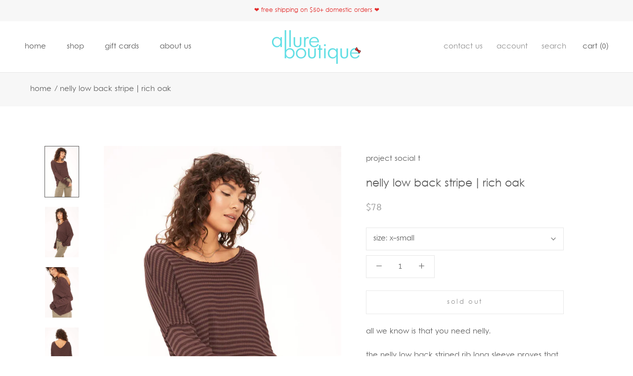

--- FILE ---
content_type: text/html; charset=utf-8
request_url: https://allure-boutique.com/products/nelly-low-back-stripe-rich-oak
body_size: 28316
content:
<!doctype html>

<html class="no-js" lang="en">
  <head>
    <meta charset="utf-8"> 
    <meta http-equiv="X-UA-Compatible" content="IE=edge,chrome=1">
    <meta name="viewport" content="width=device-width, initial-scale=1.0, height=device-height, minimum-scale=1.0, user-scalable=0">
    <meta name="theme-color" content="">
    <link href="//db.onlinewebfonts.com/c/4aedb84cb7e5aa0e9c807efdb0cd947f?family=Levenim+MT" rel="stylesheet" type="text/css"/>    <title>
      nelly low back stripe | rich oak &ndash; allure boutique
    </title><meta name="description" content="All we know is that you need Nelly.The Nelly Low Back Striped Rib Long Sleeve proves that staple styles don&#39;t have to be boring. The striped rib fabric is lightweight and drapes in all the right places thanks to the overall slouchy, relaxed fit and drop shoulders. The scoop back silhouette with center seam detail adds "><link rel="canonical" href="https://allure-boutique.com/products/nelly-low-back-stripe-rich-oak"><link rel="shortcut icon" href="//allure-boutique.com/cdn/shop/files/allureboutique_32x32.png?v=1613785791" type="image/png"><meta property="og:type" content="product">
  <meta property="og:title" content="nelly low back stripe | rich oak"><meta property="og:image" content="http://allure-boutique.com/cdn/shop/files/project-social-t-nelly-low-back-striped-rib-long-sleeve-rich-oak-1408_900x_44601d47-4485-4188-b4b7-9826bc4bee3f_grande.webp?v=1694727495">
    <meta property="og:image:secure_url" content="https://allure-boutique.com/cdn/shop/files/project-social-t-nelly-low-back-striped-rib-long-sleeve-rich-oak-1408_900x_44601d47-4485-4188-b4b7-9826bc4bee3f_grande.webp?v=1694727495"><meta property="og:image" content="http://allure-boutique.com/cdn/shop/files/project-social-t-nelly-low-back-striped-rib-long-sleeve-rich-oak-1420_900x_5d6b8469-6ad2-40c8-8ffa-95f093a193e9_grande.webp?v=1694727495">
    <meta property="og:image:secure_url" content="https://allure-boutique.com/cdn/shop/files/project-social-t-nelly-low-back-striped-rib-long-sleeve-rich-oak-1420_900x_5d6b8469-6ad2-40c8-8ffa-95f093a193e9_grande.webp?v=1694727495"><meta property="og:image" content="http://allure-boutique.com/cdn/shop/files/project-social-t-nelly-low-back-striped-rib-long-sleeve-rich-oak-1429_900x_085d4e74-9145-4c57-8026-c41d56f8489c_grande.webp?v=1694727495">
    <meta property="og:image:secure_url" content="https://allure-boutique.com/cdn/shop/files/project-social-t-nelly-low-back-striped-rib-long-sleeve-rich-oak-1429_900x_085d4e74-9145-4c57-8026-c41d56f8489c_grande.webp?v=1694727495"><meta property="product:price:amount" content="78.00">
  <meta property="product:price:currency" content="USD"><meta property="og:description" content="All we know is that you need Nelly.The Nelly Low Back Striped Rib Long Sleeve proves that staple styles don&#39;t have to be boring. The striped rib fabric is lightweight and drapes in all the right places thanks to the overall slouchy, relaxed fit and drop shoulders. The scoop back silhouette with center seam detail adds "><meta property="og:url" content="https://allure-boutique.com/products/nelly-low-back-stripe-rich-oak">
<meta property="og:site_name" content="allure boutique"><meta name="twitter:card" content="summary"><meta name="twitter:title" content="nelly low back stripe | rich oak">
  <meta name="twitter:description" content="All we know is that you need Nelly.The Nelly Low Back Striped Rib Long Sleeve proves that staple styles don&#39;t have to be boring. The striped rib fabric is lightweight and drapes in all the right places thanks to the overall slouchy, relaxed fit and drop shoulders. The scoop back silhouette with center seam detail adds an unexpected touch, making this super add-to-cart worthy.

wide scoop neckline
relaxed fit
low back silhouette
light distressing on neckline &amp;amp; low back
raglan sleeves
back seam detail
lightweight striped rib fabrication
55% rayon 45% cotton
model is 5&#39;8&quot; wearing size small
">
  <meta name="twitter:image" content="https://allure-boutique.com/cdn/shop/files/project-social-t-nelly-low-back-striped-rib-long-sleeve-rich-oak-1408_900x_44601d47-4485-4188-b4b7-9826bc4bee3f_600x600_crop_center.webp?v=1694727495">

    <script>window.performance && window.performance.mark && window.performance.mark('shopify.content_for_header.start');</script><meta id="shopify-digital-wallet" name="shopify-digital-wallet" content="/35647520901/digital_wallets/dialog">
<meta name="shopify-checkout-api-token" content="d71dba6cae242b57880b5a6ae2b8b001">
<meta id="in-context-paypal-metadata" data-shop-id="35647520901" data-venmo-supported="false" data-environment="production" data-locale="en_US" data-paypal-v4="true" data-currency="USD">
<link rel="alternate" type="application/json+oembed" href="https://allure-boutique.com/products/nelly-low-back-stripe-rich-oak.oembed">
<script async="async" src="/checkouts/internal/preloads.js?locale=en-US"></script>
<link rel="preconnect" href="https://shop.app" crossorigin="anonymous">
<script async="async" src="https://shop.app/checkouts/internal/preloads.js?locale=en-US&shop_id=35647520901" crossorigin="anonymous"></script>
<script id="apple-pay-shop-capabilities" type="application/json">{"shopId":35647520901,"countryCode":"US","currencyCode":"USD","merchantCapabilities":["supports3DS"],"merchantId":"gid:\/\/shopify\/Shop\/35647520901","merchantName":"allure boutique","requiredBillingContactFields":["postalAddress","email"],"requiredShippingContactFields":["postalAddress","email"],"shippingType":"shipping","supportedNetworks":["visa","masterCard","amex","discover","elo","jcb"],"total":{"type":"pending","label":"allure boutique","amount":"1.00"},"shopifyPaymentsEnabled":true,"supportsSubscriptions":true}</script>
<script id="shopify-features" type="application/json">{"accessToken":"d71dba6cae242b57880b5a6ae2b8b001","betas":["rich-media-storefront-analytics"],"domain":"allure-boutique.com","predictiveSearch":true,"shopId":35647520901,"locale":"en"}</script>
<script>var Shopify = Shopify || {};
Shopify.shop = "allure-boutique-camas.myshopify.com";
Shopify.locale = "en";
Shopify.currency = {"active":"USD","rate":"1.0"};
Shopify.country = "US";
Shopify.theme = {"name":"KU-ITG","id":95294161029,"schema_name":"Prestige","schema_version":"3.3.6","theme_store_id":null,"role":"main"};
Shopify.theme.handle = "null";
Shopify.theme.style = {"id":null,"handle":null};
Shopify.cdnHost = "allure-boutique.com/cdn";
Shopify.routes = Shopify.routes || {};
Shopify.routes.root = "/";</script>
<script type="module">!function(o){(o.Shopify=o.Shopify||{}).modules=!0}(window);</script>
<script>!function(o){function n(){var o=[];function n(){o.push(Array.prototype.slice.apply(arguments))}return n.q=o,n}var t=o.Shopify=o.Shopify||{};t.loadFeatures=n(),t.autoloadFeatures=n()}(window);</script>
<script>
  window.ShopifyPay = window.ShopifyPay || {};
  window.ShopifyPay.apiHost = "shop.app\/pay";
  window.ShopifyPay.redirectState = null;
</script>
<script id="shop-js-analytics" type="application/json">{"pageType":"product"}</script>
<script defer="defer" async type="module" src="//allure-boutique.com/cdn/shopifycloud/shop-js/modules/v2/client.init-shop-cart-sync_BdyHc3Nr.en.esm.js"></script>
<script defer="defer" async type="module" src="//allure-boutique.com/cdn/shopifycloud/shop-js/modules/v2/chunk.common_Daul8nwZ.esm.js"></script>
<script type="module">
  await import("//allure-boutique.com/cdn/shopifycloud/shop-js/modules/v2/client.init-shop-cart-sync_BdyHc3Nr.en.esm.js");
await import("//allure-boutique.com/cdn/shopifycloud/shop-js/modules/v2/chunk.common_Daul8nwZ.esm.js");

  window.Shopify.SignInWithShop?.initShopCartSync?.({"fedCMEnabled":true,"windoidEnabled":true});

</script>
<script>
  window.Shopify = window.Shopify || {};
  if (!window.Shopify.featureAssets) window.Shopify.featureAssets = {};
  window.Shopify.featureAssets['shop-js'] = {"shop-cart-sync":["modules/v2/client.shop-cart-sync_QYOiDySF.en.esm.js","modules/v2/chunk.common_Daul8nwZ.esm.js"],"init-fed-cm":["modules/v2/client.init-fed-cm_DchLp9rc.en.esm.js","modules/v2/chunk.common_Daul8nwZ.esm.js"],"shop-button":["modules/v2/client.shop-button_OV7bAJc5.en.esm.js","modules/v2/chunk.common_Daul8nwZ.esm.js"],"init-windoid":["modules/v2/client.init-windoid_DwxFKQ8e.en.esm.js","modules/v2/chunk.common_Daul8nwZ.esm.js"],"shop-cash-offers":["modules/v2/client.shop-cash-offers_DWtL6Bq3.en.esm.js","modules/v2/chunk.common_Daul8nwZ.esm.js","modules/v2/chunk.modal_CQq8HTM6.esm.js"],"shop-toast-manager":["modules/v2/client.shop-toast-manager_CX9r1SjA.en.esm.js","modules/v2/chunk.common_Daul8nwZ.esm.js"],"init-shop-email-lookup-coordinator":["modules/v2/client.init-shop-email-lookup-coordinator_UhKnw74l.en.esm.js","modules/v2/chunk.common_Daul8nwZ.esm.js"],"pay-button":["modules/v2/client.pay-button_DzxNnLDY.en.esm.js","modules/v2/chunk.common_Daul8nwZ.esm.js"],"avatar":["modules/v2/client.avatar_BTnouDA3.en.esm.js"],"init-shop-cart-sync":["modules/v2/client.init-shop-cart-sync_BdyHc3Nr.en.esm.js","modules/v2/chunk.common_Daul8nwZ.esm.js"],"shop-login-button":["modules/v2/client.shop-login-button_D8B466_1.en.esm.js","modules/v2/chunk.common_Daul8nwZ.esm.js","modules/v2/chunk.modal_CQq8HTM6.esm.js"],"init-customer-accounts-sign-up":["modules/v2/client.init-customer-accounts-sign-up_C8fpPm4i.en.esm.js","modules/v2/client.shop-login-button_D8B466_1.en.esm.js","modules/v2/chunk.common_Daul8nwZ.esm.js","modules/v2/chunk.modal_CQq8HTM6.esm.js"],"init-shop-for-new-customer-accounts":["modules/v2/client.init-shop-for-new-customer-accounts_CVTO0Ztu.en.esm.js","modules/v2/client.shop-login-button_D8B466_1.en.esm.js","modules/v2/chunk.common_Daul8nwZ.esm.js","modules/v2/chunk.modal_CQq8HTM6.esm.js"],"init-customer-accounts":["modules/v2/client.init-customer-accounts_dRgKMfrE.en.esm.js","modules/v2/client.shop-login-button_D8B466_1.en.esm.js","modules/v2/chunk.common_Daul8nwZ.esm.js","modules/v2/chunk.modal_CQq8HTM6.esm.js"],"shop-follow-button":["modules/v2/client.shop-follow-button_CkZpjEct.en.esm.js","modules/v2/chunk.common_Daul8nwZ.esm.js","modules/v2/chunk.modal_CQq8HTM6.esm.js"],"lead-capture":["modules/v2/client.lead-capture_BntHBhfp.en.esm.js","modules/v2/chunk.common_Daul8nwZ.esm.js","modules/v2/chunk.modal_CQq8HTM6.esm.js"],"checkout-modal":["modules/v2/client.checkout-modal_CfxcYbTm.en.esm.js","modules/v2/chunk.common_Daul8nwZ.esm.js","modules/v2/chunk.modal_CQq8HTM6.esm.js"],"shop-login":["modules/v2/client.shop-login_Da4GZ2H6.en.esm.js","modules/v2/chunk.common_Daul8nwZ.esm.js","modules/v2/chunk.modal_CQq8HTM6.esm.js"],"payment-terms":["modules/v2/client.payment-terms_MV4M3zvL.en.esm.js","modules/v2/chunk.common_Daul8nwZ.esm.js","modules/v2/chunk.modal_CQq8HTM6.esm.js"]};
</script>
<script>(function() {
  var isLoaded = false;
  function asyncLoad() {
    if (isLoaded) return;
    isLoaded = true;
    var urls = ["https:\/\/cdn.nfcube.com\/instafeed-f04a9f9db92b766b6d525fbf1bfa705f.js?shop=allure-boutique-camas.myshopify.com"];
    for (var i = 0; i < urls.length; i++) {
      var s = document.createElement('script');
      s.type = 'text/javascript';
      s.async = true;
      s.src = urls[i];
      var x = document.getElementsByTagName('script')[0];
      x.parentNode.insertBefore(s, x);
    }
  };
  if(window.attachEvent) {
    window.attachEvent('onload', asyncLoad);
  } else {
    window.addEventListener('load', asyncLoad, false);
  }
})();</script>
<script id="__st">var __st={"a":35647520901,"offset":-28800,"reqid":"0fba4285-d0f3-40c9-bf9b-1f7e955ba4f3-1769017133","pageurl":"allure-boutique.com\/products\/nelly-low-back-stripe-rich-oak","u":"06a5e8f2b0e0","p":"product","rtyp":"product","rid":6849173913733};</script>
<script>window.ShopifyPaypalV4VisibilityTracking = true;</script>
<script id="captcha-bootstrap">!function(){'use strict';const t='contact',e='account',n='new_comment',o=[[t,t],['blogs',n],['comments',n],[t,'customer']],c=[[e,'customer_login'],[e,'guest_login'],[e,'recover_customer_password'],[e,'create_customer']],r=t=>t.map((([t,e])=>`form[action*='/${t}']:not([data-nocaptcha='true']) input[name='form_type'][value='${e}']`)).join(','),a=t=>()=>t?[...document.querySelectorAll(t)].map((t=>t.form)):[];function s(){const t=[...o],e=r(t);return a(e)}const i='password',u='form_key',d=['recaptcha-v3-token','g-recaptcha-response','h-captcha-response',i],f=()=>{try{return window.sessionStorage}catch{return}},m='__shopify_v',_=t=>t.elements[u];function p(t,e,n=!1){try{const o=window.sessionStorage,c=JSON.parse(o.getItem(e)),{data:r}=function(t){const{data:e,action:n}=t;return t[m]||n?{data:e,action:n}:{data:t,action:n}}(c);for(const[e,n]of Object.entries(r))t.elements[e]&&(t.elements[e].value=n);n&&o.removeItem(e)}catch(o){console.error('form repopulation failed',{error:o})}}const l='form_type',E='cptcha';function T(t){t.dataset[E]=!0}const w=window,h=w.document,L='Shopify',v='ce_forms',y='captcha';let A=!1;((t,e)=>{const n=(g='f06e6c50-85a8-45c8-87d0-21a2b65856fe',I='https://cdn.shopify.com/shopifycloud/storefront-forms-hcaptcha/ce_storefront_forms_captcha_hcaptcha.v1.5.2.iife.js',D={infoText:'Protected by hCaptcha',privacyText:'Privacy',termsText:'Terms'},(t,e,n)=>{const o=w[L][v],c=o.bindForm;if(c)return c(t,g,e,D).then(n);var r;o.q.push([[t,g,e,D],n]),r=I,A||(h.body.append(Object.assign(h.createElement('script'),{id:'captcha-provider',async:!0,src:r})),A=!0)});var g,I,D;w[L]=w[L]||{},w[L][v]=w[L][v]||{},w[L][v].q=[],w[L][y]=w[L][y]||{},w[L][y].protect=function(t,e){n(t,void 0,e),T(t)},Object.freeze(w[L][y]),function(t,e,n,w,h,L){const[v,y,A,g]=function(t,e,n){const i=e?o:[],u=t?c:[],d=[...i,...u],f=r(d),m=r(i),_=r(d.filter((([t,e])=>n.includes(e))));return[a(f),a(m),a(_),s()]}(w,h,L),I=t=>{const e=t.target;return e instanceof HTMLFormElement?e:e&&e.form},D=t=>v().includes(t);t.addEventListener('submit',(t=>{const e=I(t);if(!e)return;const n=D(e)&&!e.dataset.hcaptchaBound&&!e.dataset.recaptchaBound,o=_(e),c=g().includes(e)&&(!o||!o.value);(n||c)&&t.preventDefault(),c&&!n&&(function(t){try{if(!f())return;!function(t){const e=f();if(!e)return;const n=_(t);if(!n)return;const o=n.value;o&&e.removeItem(o)}(t);const e=Array.from(Array(32),(()=>Math.random().toString(36)[2])).join('');!function(t,e){_(t)||t.append(Object.assign(document.createElement('input'),{type:'hidden',name:u})),t.elements[u].value=e}(t,e),function(t,e){const n=f();if(!n)return;const o=[...t.querySelectorAll(`input[type='${i}']`)].map((({name:t})=>t)),c=[...d,...o],r={};for(const[a,s]of new FormData(t).entries())c.includes(a)||(r[a]=s);n.setItem(e,JSON.stringify({[m]:1,action:t.action,data:r}))}(t,e)}catch(e){console.error('failed to persist form',e)}}(e),e.submit())}));const S=(t,e)=>{t&&!t.dataset[E]&&(n(t,e.some((e=>e===t))),T(t))};for(const o of['focusin','change'])t.addEventListener(o,(t=>{const e=I(t);D(e)&&S(e,y())}));const B=e.get('form_key'),M=e.get(l),P=B&&M;t.addEventListener('DOMContentLoaded',(()=>{const t=y();if(P)for(const e of t)e.elements[l].value===M&&p(e,B);[...new Set([...A(),...v().filter((t=>'true'===t.dataset.shopifyCaptcha))])].forEach((e=>S(e,t)))}))}(h,new URLSearchParams(w.location.search),n,t,e,['guest_login'])})(!0,!0)}();</script>
<script integrity="sha256-4kQ18oKyAcykRKYeNunJcIwy7WH5gtpwJnB7kiuLZ1E=" data-source-attribution="shopify.loadfeatures" defer="defer" src="//allure-boutique.com/cdn/shopifycloud/storefront/assets/storefront/load_feature-a0a9edcb.js" crossorigin="anonymous"></script>
<script crossorigin="anonymous" defer="defer" src="//allure-boutique.com/cdn/shopifycloud/storefront/assets/shopify_pay/storefront-65b4c6d7.js?v=20250812"></script>
<script data-source-attribution="shopify.dynamic_checkout.dynamic.init">var Shopify=Shopify||{};Shopify.PaymentButton=Shopify.PaymentButton||{isStorefrontPortableWallets:!0,init:function(){window.Shopify.PaymentButton.init=function(){};var t=document.createElement("script");t.src="https://allure-boutique.com/cdn/shopifycloud/portable-wallets/latest/portable-wallets.en.js",t.type="module",document.head.appendChild(t)}};
</script>
<script data-source-attribution="shopify.dynamic_checkout.buyer_consent">
  function portableWalletsHideBuyerConsent(e){var t=document.getElementById("shopify-buyer-consent"),n=document.getElementById("shopify-subscription-policy-button");t&&n&&(t.classList.add("hidden"),t.setAttribute("aria-hidden","true"),n.removeEventListener("click",e))}function portableWalletsShowBuyerConsent(e){var t=document.getElementById("shopify-buyer-consent"),n=document.getElementById("shopify-subscription-policy-button");t&&n&&(t.classList.remove("hidden"),t.removeAttribute("aria-hidden"),n.addEventListener("click",e))}window.Shopify?.PaymentButton&&(window.Shopify.PaymentButton.hideBuyerConsent=portableWalletsHideBuyerConsent,window.Shopify.PaymentButton.showBuyerConsent=portableWalletsShowBuyerConsent);
</script>
<script>
  function portableWalletsCleanup(e){e&&e.src&&console.error("Failed to load portable wallets script "+e.src);var t=document.querySelectorAll("shopify-accelerated-checkout .shopify-payment-button__skeleton, shopify-accelerated-checkout-cart .wallet-cart-button__skeleton"),e=document.getElementById("shopify-buyer-consent");for(let e=0;e<t.length;e++)t[e].remove();e&&e.remove()}function portableWalletsNotLoadedAsModule(e){e instanceof ErrorEvent&&"string"==typeof e.message&&e.message.includes("import.meta")&&"string"==typeof e.filename&&e.filename.includes("portable-wallets")&&(window.removeEventListener("error",portableWalletsNotLoadedAsModule),window.Shopify.PaymentButton.failedToLoad=e,"loading"===document.readyState?document.addEventListener("DOMContentLoaded",window.Shopify.PaymentButton.init):window.Shopify.PaymentButton.init())}window.addEventListener("error",portableWalletsNotLoadedAsModule);
</script>

<script type="module" src="https://allure-boutique.com/cdn/shopifycloud/portable-wallets/latest/portable-wallets.en.js" onError="portableWalletsCleanup(this)" crossorigin="anonymous"></script>
<script nomodule>
  document.addEventListener("DOMContentLoaded", portableWalletsCleanup);
</script>

<link id="shopify-accelerated-checkout-styles" rel="stylesheet" media="screen" href="https://allure-boutique.com/cdn/shopifycloud/portable-wallets/latest/accelerated-checkout-backwards-compat.css" crossorigin="anonymous">
<style id="shopify-accelerated-checkout-cart">
        #shopify-buyer-consent {
  margin-top: 1em;
  display: inline-block;
  width: 100%;
}

#shopify-buyer-consent.hidden {
  display: none;
}

#shopify-subscription-policy-button {
  background: none;
  border: none;
  padding: 0;
  text-decoration: underline;
  font-size: inherit;
  cursor: pointer;
}

#shopify-subscription-policy-button::before {
  box-shadow: none;
}

      </style>

<script>window.performance && window.performance.mark && window.performance.mark('shopify.content_for_header.end');</script>

    <link rel="stylesheet" href="//allure-boutique.com/cdn/shop/t/3/assets/theme.scss.css?v=183861317323914003931763060229">
    <link rel="stylesheet" href="//allure-boutique.com/cdn/shop/t/3/assets/custom.css?v=10732536708624088051591108549">
    

    <script>
      // This allows to expose several variables to the global scope, to be used in scripts
      window.theme = {
        template: "product",
        shopCurrency: "USD",
        moneyFormat: "${{amount}}",
        moneyWithCurrencyFormat: "${{amount}} USD",
        currencyConversionEnabled: false,
        currencyConversionMoneyFormat: "money_format",
        currencyConversionRoundAmounts: true,
        productImageSize: "natural",
        searchMode: "product,article",
        showPageTransition: true,
        showElementStaggering: true,
        showImageZooming: true,
        enableExperimentalResizeObserver: false
      };

      window.languages = {
        cartAddNote: "Add Order Note",
        cartEditNote: "Edit Order Note",
        productImageLoadingError: "This image could not be loaded. Please try to reload the page.",
        productFormAddToCart: "Add to cart",
        productFormUnavailable: "Unavailable",
        productFormSoldOut: "Sold Out",
        shippingEstimatorOneResult: "1 option available:",
        shippingEstimatorMoreResults: "{{count}} options available:",
        shippingEstimatorNoResults: "No shipping could be found"
      };

      window.lazySizesConfig = {
        loadHidden: false,
        hFac: 0.5,
        expFactor: 2,
        ricTimeout: 150,
        lazyClass: 'Image--lazyLoad',
        loadingClass: 'Image--lazyLoading',
        loadedClass: 'Image--lazyLoaded'
      };

      document.documentElement.className = document.documentElement.className.replace('no-js', 'js');
      document.documentElement.style.setProperty('--window-height', window.innerHeight + 'px');

      // We do a quick detection of some features (we could use Modernizr but for so little...)
      (function() {
        document.documentElement.className += ((window.CSS && window.CSS.supports('(position: sticky) or (position: -webkit-sticky)')) ? ' supports-sticky' : ' no-supports-sticky');
        document.documentElement.className += (window.matchMedia('(-moz-touch-enabled: 1), (hover: none)')).matches ? ' no-supports-hover' : ' supports-hover';
      }());

      // This code is done to force reload the page when the back button is hit (which allows to fix stale data on cart, for instance)
      /*if (performance.navigation.type === 2) {
        location.reload(true);
      }*/
      (function () {
        window.onpageshow = function(event) {
          if (event.persisted) {
            window.location.reload();
          }
        };
      })();
    </script>

    <script src="//allure-boutique.com/cdn/shop/t/3/assets/lazysizes.min.js?v=174358363404432586981586158763" async></script>

    
<script src="https://polyfill-fastly.net/v3/polyfill.min.js?unknown=polyfill&features=fetch,Element.prototype.closest,Element.prototype.remove,Element.prototype.classList,Array.prototype.includes,Array.prototype.fill,Object.assign,CustomEvent,IntersectionObserver,IntersectionObserverEntry" defer></script>
    <script src="//allure-boutique.com/cdn/shop/t/3/assets/libs.min.js?v=88466822118989791001586158764" defer></script>
    <script src="//allure-boutique.com/cdn/shop/t/3/assets/theme.min.js?v=96731946595872669831586158766" defer></script>
    <script src="//allure-boutique.com/cdn/shop/t/3/assets/custom.js?v=165790401745286518411587793387" defer></script>

    
  <script type="application/ld+json">
  {
    "@context": "http://schema.org",
    "@type": "Product",
    "offers": {
      "@type": "Offer",
      "availability":"https://schema.org/OutOfStock",
      "price": "78.00",
      "priceCurrency": "USD",
      "url": "https://allure-boutique.com/products/nelly-low-back-stripe-rich-oak"
    },
    "brand": "project social t",
    "name": "nelly low back stripe | rich oak",
    "description": "All we know is that you need Nelly.The Nelly Low Back Striped Rib Long Sleeve proves that staple styles don't have to be boring. The striped rib fabric is lightweight and drapes in all the right places thanks to the overall slouchy, relaxed fit and drop shoulders. The scoop back silhouette with center seam detail adds an unexpected touch, making this super add-to-cart worthy.\n\nwide scoop neckline\nrelaxed fit\nlow back silhouette\nlight distressing on neckline \u0026amp; low back\nraglan sleeves\nback seam detail\nlightweight striped rib fabrication\n55% rayon 45% cotton\nmodel is 5'8\" wearing size small\n",
    "category": "top",
    "url": "https://allure-boutique.com/products/nelly-low-back-stripe-rich-oak",
    "image": {
      "@type": "ImageObject",
      "url": "https://allure-boutique.com/cdn/shop/files/project-social-t-nelly-low-back-striped-rib-long-sleeve-rich-oak-1408_900x_44601d47-4485-4188-b4b7-9826bc4bee3f_1024x1024.webp?v=1694727495",
      "image": "https://allure-boutique.com/cdn/shop/files/project-social-t-nelly-low-back-striped-rib-long-sleeve-rich-oak-1408_900x_44601d47-4485-4188-b4b7-9826bc4bee3f_1024x1024.webp?v=1694727495",
      "name": "nelly low back stripe | rich oak",
      "width": 1024,
      "height": 1024
    }
  }
  </script>

  <link href="https://monorail-edge.shopifysvc.com" rel="dns-prefetch">
<script>(function(){if ("sendBeacon" in navigator && "performance" in window) {try {var session_token_from_headers = performance.getEntriesByType('navigation')[0].serverTiming.find(x => x.name == '_s').description;} catch {var session_token_from_headers = undefined;}var session_cookie_matches = document.cookie.match(/_shopify_s=([^;]*)/);var session_token_from_cookie = session_cookie_matches && session_cookie_matches.length === 2 ? session_cookie_matches[1] : "";var session_token = session_token_from_headers || session_token_from_cookie || "";function handle_abandonment_event(e) {var entries = performance.getEntries().filter(function(entry) {return /monorail-edge.shopifysvc.com/.test(entry.name);});if (!window.abandonment_tracked && entries.length === 0) {window.abandonment_tracked = true;var currentMs = Date.now();var navigation_start = performance.timing.navigationStart;var payload = {shop_id: 35647520901,url: window.location.href,navigation_start,duration: currentMs - navigation_start,session_token,page_type: "product"};window.navigator.sendBeacon("https://monorail-edge.shopifysvc.com/v1/produce", JSON.stringify({schema_id: "online_store_buyer_site_abandonment/1.1",payload: payload,metadata: {event_created_at_ms: currentMs,event_sent_at_ms: currentMs}}));}}window.addEventListener('pagehide', handle_abandonment_event);}}());</script>
<script id="web-pixels-manager-setup">(function e(e,d,r,n,o){if(void 0===o&&(o={}),!Boolean(null===(a=null===(i=window.Shopify)||void 0===i?void 0:i.analytics)||void 0===a?void 0:a.replayQueue)){var i,a;window.Shopify=window.Shopify||{};var t=window.Shopify;t.analytics=t.analytics||{};var s=t.analytics;s.replayQueue=[],s.publish=function(e,d,r){return s.replayQueue.push([e,d,r]),!0};try{self.performance.mark("wpm:start")}catch(e){}var l=function(){var e={modern:/Edge?\/(1{2}[4-9]|1[2-9]\d|[2-9]\d{2}|\d{4,})\.\d+(\.\d+|)|Firefox\/(1{2}[4-9]|1[2-9]\d|[2-9]\d{2}|\d{4,})\.\d+(\.\d+|)|Chrom(ium|e)\/(9{2}|\d{3,})\.\d+(\.\d+|)|(Maci|X1{2}).+ Version\/(15\.\d+|(1[6-9]|[2-9]\d|\d{3,})\.\d+)([,.]\d+|)( \(\w+\)|)( Mobile\/\w+|) Safari\/|Chrome.+OPR\/(9{2}|\d{3,})\.\d+\.\d+|(CPU[ +]OS|iPhone[ +]OS|CPU[ +]iPhone|CPU IPhone OS|CPU iPad OS)[ +]+(15[._]\d+|(1[6-9]|[2-9]\d|\d{3,})[._]\d+)([._]\d+|)|Android:?[ /-](13[3-9]|1[4-9]\d|[2-9]\d{2}|\d{4,})(\.\d+|)(\.\d+|)|Android.+Firefox\/(13[5-9]|1[4-9]\d|[2-9]\d{2}|\d{4,})\.\d+(\.\d+|)|Android.+Chrom(ium|e)\/(13[3-9]|1[4-9]\d|[2-9]\d{2}|\d{4,})\.\d+(\.\d+|)|SamsungBrowser\/([2-9]\d|\d{3,})\.\d+/,legacy:/Edge?\/(1[6-9]|[2-9]\d|\d{3,})\.\d+(\.\d+|)|Firefox\/(5[4-9]|[6-9]\d|\d{3,})\.\d+(\.\d+|)|Chrom(ium|e)\/(5[1-9]|[6-9]\d|\d{3,})\.\d+(\.\d+|)([\d.]+$|.*Safari\/(?![\d.]+ Edge\/[\d.]+$))|(Maci|X1{2}).+ Version\/(10\.\d+|(1[1-9]|[2-9]\d|\d{3,})\.\d+)([,.]\d+|)( \(\w+\)|)( Mobile\/\w+|) Safari\/|Chrome.+OPR\/(3[89]|[4-9]\d|\d{3,})\.\d+\.\d+|(CPU[ +]OS|iPhone[ +]OS|CPU[ +]iPhone|CPU IPhone OS|CPU iPad OS)[ +]+(10[._]\d+|(1[1-9]|[2-9]\d|\d{3,})[._]\d+)([._]\d+|)|Android:?[ /-](13[3-9]|1[4-9]\d|[2-9]\d{2}|\d{4,})(\.\d+|)(\.\d+|)|Mobile Safari.+OPR\/([89]\d|\d{3,})\.\d+\.\d+|Android.+Firefox\/(13[5-9]|1[4-9]\d|[2-9]\d{2}|\d{4,})\.\d+(\.\d+|)|Android.+Chrom(ium|e)\/(13[3-9]|1[4-9]\d|[2-9]\d{2}|\d{4,})\.\d+(\.\d+|)|Android.+(UC? ?Browser|UCWEB|U3)[ /]?(15\.([5-9]|\d{2,})|(1[6-9]|[2-9]\d|\d{3,})\.\d+)\.\d+|SamsungBrowser\/(5\.\d+|([6-9]|\d{2,})\.\d+)|Android.+MQ{2}Browser\/(14(\.(9|\d{2,})|)|(1[5-9]|[2-9]\d|\d{3,})(\.\d+|))(\.\d+|)|K[Aa][Ii]OS\/(3\.\d+|([4-9]|\d{2,})\.\d+)(\.\d+|)/},d=e.modern,r=e.legacy,n=navigator.userAgent;return n.match(d)?"modern":n.match(r)?"legacy":"unknown"}(),u="modern"===l?"modern":"legacy",c=(null!=n?n:{modern:"",legacy:""})[u],f=function(e){return[e.baseUrl,"/wpm","/b",e.hashVersion,"modern"===e.buildTarget?"m":"l",".js"].join("")}({baseUrl:d,hashVersion:r,buildTarget:u}),m=function(e){var d=e.version,r=e.bundleTarget,n=e.surface,o=e.pageUrl,i=e.monorailEndpoint;return{emit:function(e){var a=e.status,t=e.errorMsg,s=(new Date).getTime(),l=JSON.stringify({metadata:{event_sent_at_ms:s},events:[{schema_id:"web_pixels_manager_load/3.1",payload:{version:d,bundle_target:r,page_url:o,status:a,surface:n,error_msg:t},metadata:{event_created_at_ms:s}}]});if(!i)return console&&console.warn&&console.warn("[Web Pixels Manager] No Monorail endpoint provided, skipping logging."),!1;try{return self.navigator.sendBeacon.bind(self.navigator)(i,l)}catch(e){}var u=new XMLHttpRequest;try{return u.open("POST",i,!0),u.setRequestHeader("Content-Type","text/plain"),u.send(l),!0}catch(e){return console&&console.warn&&console.warn("[Web Pixels Manager] Got an unhandled error while logging to Monorail."),!1}}}}({version:r,bundleTarget:l,surface:e.surface,pageUrl:self.location.href,monorailEndpoint:e.monorailEndpoint});try{o.browserTarget=l,function(e){var d=e.src,r=e.async,n=void 0===r||r,o=e.onload,i=e.onerror,a=e.sri,t=e.scriptDataAttributes,s=void 0===t?{}:t,l=document.createElement("script"),u=document.querySelector("head"),c=document.querySelector("body");if(l.async=n,l.src=d,a&&(l.integrity=a,l.crossOrigin="anonymous"),s)for(var f in s)if(Object.prototype.hasOwnProperty.call(s,f))try{l.dataset[f]=s[f]}catch(e){}if(o&&l.addEventListener("load",o),i&&l.addEventListener("error",i),u)u.appendChild(l);else{if(!c)throw new Error("Did not find a head or body element to append the script");c.appendChild(l)}}({src:f,async:!0,onload:function(){if(!function(){var e,d;return Boolean(null===(d=null===(e=window.Shopify)||void 0===e?void 0:e.analytics)||void 0===d?void 0:d.initialized)}()){var d=window.webPixelsManager.init(e)||void 0;if(d){var r=window.Shopify.analytics;r.replayQueue.forEach((function(e){var r=e[0],n=e[1],o=e[2];d.publishCustomEvent(r,n,o)})),r.replayQueue=[],r.publish=d.publishCustomEvent,r.visitor=d.visitor,r.initialized=!0}}},onerror:function(){return m.emit({status:"failed",errorMsg:"".concat(f," has failed to load")})},sri:function(e){var d=/^sha384-[A-Za-z0-9+/=]+$/;return"string"==typeof e&&d.test(e)}(c)?c:"",scriptDataAttributes:o}),m.emit({status:"loading"})}catch(e){m.emit({status:"failed",errorMsg:(null==e?void 0:e.message)||"Unknown error"})}}})({shopId: 35647520901,storefrontBaseUrl: "https://allure-boutique.com",extensionsBaseUrl: "https://extensions.shopifycdn.com/cdn/shopifycloud/web-pixels-manager",monorailEndpoint: "https://monorail-edge.shopifysvc.com/unstable/produce_batch",surface: "storefront-renderer",enabledBetaFlags: ["2dca8a86"],webPixelsConfigList: [{"id":"shopify-app-pixel","configuration":"{}","eventPayloadVersion":"v1","runtimeContext":"STRICT","scriptVersion":"0450","apiClientId":"shopify-pixel","type":"APP","privacyPurposes":["ANALYTICS","MARKETING"]},{"id":"shopify-custom-pixel","eventPayloadVersion":"v1","runtimeContext":"LAX","scriptVersion":"0450","apiClientId":"shopify-pixel","type":"CUSTOM","privacyPurposes":["ANALYTICS","MARKETING"]}],isMerchantRequest: false,initData: {"shop":{"name":"allure boutique","paymentSettings":{"currencyCode":"USD"},"myshopifyDomain":"allure-boutique-camas.myshopify.com","countryCode":"US","storefrontUrl":"https:\/\/allure-boutique.com"},"customer":null,"cart":null,"checkout":null,"productVariants":[{"price":{"amount":78.0,"currencyCode":"USD"},"product":{"title":"nelly low back stripe | rich oak","vendor":"project social t","id":"6849173913733","untranslatedTitle":"nelly low back stripe | rich oak","url":"\/products\/nelly-low-back-stripe-rich-oak","type":"top"},"id":"40292626432133","image":{"src":"\/\/allure-boutique.com\/cdn\/shop\/files\/project-social-t-nelly-low-back-striped-rib-long-sleeve-rich-oak-1408_900x_44601d47-4485-4188-b4b7-9826bc4bee3f.webp?v=1694727495"},"sku":"10440742","title":"x-small","untranslatedTitle":"x-small"},{"price":{"amount":78.0,"currencyCode":"USD"},"product":{"title":"nelly low back stripe | rich oak","vendor":"project social t","id":"6849173913733","untranslatedTitle":"nelly low back stripe | rich oak","url":"\/products\/nelly-low-back-stripe-rich-oak","type":"top"},"id":"40292626464901","image":{"src":"\/\/allure-boutique.com\/cdn\/shop\/files\/project-social-t-nelly-low-back-striped-rib-long-sleeve-rich-oak-1408_900x_44601d47-4485-4188-b4b7-9826bc4bee3f.webp?v=1694727495"},"sku":"10440742","title":"small","untranslatedTitle":"small"},{"price":{"amount":78.0,"currencyCode":"USD"},"product":{"title":"nelly low back stripe | rich oak","vendor":"project social t","id":"6849173913733","untranslatedTitle":"nelly low back stripe | rich oak","url":"\/products\/nelly-low-back-stripe-rich-oak","type":"top"},"id":"40292626497669","image":{"src":"\/\/allure-boutique.com\/cdn\/shop\/files\/project-social-t-nelly-low-back-striped-rib-long-sleeve-rich-oak-1408_900x_44601d47-4485-4188-b4b7-9826bc4bee3f.webp?v=1694727495"},"sku":"10440742","title":"medium","untranslatedTitle":"medium"},{"price":{"amount":78.0,"currencyCode":"USD"},"product":{"title":"nelly low back stripe | rich oak","vendor":"project social t","id":"6849173913733","untranslatedTitle":"nelly low back stripe | rich oak","url":"\/products\/nelly-low-back-stripe-rich-oak","type":"top"},"id":"40292626530437","image":{"src":"\/\/allure-boutique.com\/cdn\/shop\/files\/project-social-t-nelly-low-back-striped-rib-long-sleeve-rich-oak-1408_900x_44601d47-4485-4188-b4b7-9826bc4bee3f.webp?v=1694727495"},"sku":"10440742","title":"large","untranslatedTitle":"large"}],"purchasingCompany":null},},"https://allure-boutique.com/cdn","fcfee988w5aeb613cpc8e4bc33m6693e112",{"modern":"","legacy":""},{"shopId":"35647520901","storefrontBaseUrl":"https:\/\/allure-boutique.com","extensionBaseUrl":"https:\/\/extensions.shopifycdn.com\/cdn\/shopifycloud\/web-pixels-manager","surface":"storefront-renderer","enabledBetaFlags":"[\"2dca8a86\"]","isMerchantRequest":"false","hashVersion":"fcfee988w5aeb613cpc8e4bc33m6693e112","publish":"custom","events":"[[\"page_viewed\",{}],[\"product_viewed\",{\"productVariant\":{\"price\":{\"amount\":78.0,\"currencyCode\":\"USD\"},\"product\":{\"title\":\"nelly low back stripe | rich oak\",\"vendor\":\"project social t\",\"id\":\"6849173913733\",\"untranslatedTitle\":\"nelly low back stripe | rich oak\",\"url\":\"\/products\/nelly-low-back-stripe-rich-oak\",\"type\":\"top\"},\"id\":\"40292626432133\",\"image\":{\"src\":\"\/\/allure-boutique.com\/cdn\/shop\/files\/project-social-t-nelly-low-back-striped-rib-long-sleeve-rich-oak-1408_900x_44601d47-4485-4188-b4b7-9826bc4bee3f.webp?v=1694727495\"},\"sku\":\"10440742\",\"title\":\"x-small\",\"untranslatedTitle\":\"x-small\"}}]]"});</script><script>
  window.ShopifyAnalytics = window.ShopifyAnalytics || {};
  window.ShopifyAnalytics.meta = window.ShopifyAnalytics.meta || {};
  window.ShopifyAnalytics.meta.currency = 'USD';
  var meta = {"product":{"id":6849173913733,"gid":"gid:\/\/shopify\/Product\/6849173913733","vendor":"project social t","type":"top","handle":"nelly-low-back-stripe-rich-oak","variants":[{"id":40292626432133,"price":7800,"name":"nelly low back stripe | rich oak - x-small","public_title":"x-small","sku":"10440742"},{"id":40292626464901,"price":7800,"name":"nelly low back stripe | rich oak - small","public_title":"small","sku":"10440742"},{"id":40292626497669,"price":7800,"name":"nelly low back stripe | rich oak - medium","public_title":"medium","sku":"10440742"},{"id":40292626530437,"price":7800,"name":"nelly low back stripe | rich oak - large","public_title":"large","sku":"10440742"}],"remote":false},"page":{"pageType":"product","resourceType":"product","resourceId":6849173913733,"requestId":"0fba4285-d0f3-40c9-bf9b-1f7e955ba4f3-1769017133"}};
  for (var attr in meta) {
    window.ShopifyAnalytics.meta[attr] = meta[attr];
  }
</script>
<script class="analytics">
  (function () {
    var customDocumentWrite = function(content) {
      var jquery = null;

      if (window.jQuery) {
        jquery = window.jQuery;
      } else if (window.Checkout && window.Checkout.$) {
        jquery = window.Checkout.$;
      }

      if (jquery) {
        jquery('body').append(content);
      }
    };

    var hasLoggedConversion = function(token) {
      if (token) {
        return document.cookie.indexOf('loggedConversion=' + token) !== -1;
      }
      return false;
    }

    var setCookieIfConversion = function(token) {
      if (token) {
        var twoMonthsFromNow = new Date(Date.now());
        twoMonthsFromNow.setMonth(twoMonthsFromNow.getMonth() + 2);

        document.cookie = 'loggedConversion=' + token + '; expires=' + twoMonthsFromNow;
      }
    }

    var trekkie = window.ShopifyAnalytics.lib = window.trekkie = window.trekkie || [];
    if (trekkie.integrations) {
      return;
    }
    trekkie.methods = [
      'identify',
      'page',
      'ready',
      'track',
      'trackForm',
      'trackLink'
    ];
    trekkie.factory = function(method) {
      return function() {
        var args = Array.prototype.slice.call(arguments);
        args.unshift(method);
        trekkie.push(args);
        return trekkie;
      };
    };
    for (var i = 0; i < trekkie.methods.length; i++) {
      var key = trekkie.methods[i];
      trekkie[key] = trekkie.factory(key);
    }
    trekkie.load = function(config) {
      trekkie.config = config || {};
      trekkie.config.initialDocumentCookie = document.cookie;
      var first = document.getElementsByTagName('script')[0];
      var script = document.createElement('script');
      script.type = 'text/javascript';
      script.onerror = function(e) {
        var scriptFallback = document.createElement('script');
        scriptFallback.type = 'text/javascript';
        scriptFallback.onerror = function(error) {
                var Monorail = {
      produce: function produce(monorailDomain, schemaId, payload) {
        var currentMs = new Date().getTime();
        var event = {
          schema_id: schemaId,
          payload: payload,
          metadata: {
            event_created_at_ms: currentMs,
            event_sent_at_ms: currentMs
          }
        };
        return Monorail.sendRequest("https://" + monorailDomain + "/v1/produce", JSON.stringify(event));
      },
      sendRequest: function sendRequest(endpointUrl, payload) {
        // Try the sendBeacon API
        if (window && window.navigator && typeof window.navigator.sendBeacon === 'function' && typeof window.Blob === 'function' && !Monorail.isIos12()) {
          var blobData = new window.Blob([payload], {
            type: 'text/plain'
          });

          if (window.navigator.sendBeacon(endpointUrl, blobData)) {
            return true;
          } // sendBeacon was not successful

        } // XHR beacon

        var xhr = new XMLHttpRequest();

        try {
          xhr.open('POST', endpointUrl);
          xhr.setRequestHeader('Content-Type', 'text/plain');
          xhr.send(payload);
        } catch (e) {
          console.log(e);
        }

        return false;
      },
      isIos12: function isIos12() {
        return window.navigator.userAgent.lastIndexOf('iPhone; CPU iPhone OS 12_') !== -1 || window.navigator.userAgent.lastIndexOf('iPad; CPU OS 12_') !== -1;
      }
    };
    Monorail.produce('monorail-edge.shopifysvc.com',
      'trekkie_storefront_load_errors/1.1',
      {shop_id: 35647520901,
      theme_id: 95294161029,
      app_name: "storefront",
      context_url: window.location.href,
      source_url: "//allure-boutique.com/cdn/s/trekkie.storefront.cd680fe47e6c39ca5d5df5f0a32d569bc48c0f27.min.js"});

        };
        scriptFallback.async = true;
        scriptFallback.src = '//allure-boutique.com/cdn/s/trekkie.storefront.cd680fe47e6c39ca5d5df5f0a32d569bc48c0f27.min.js';
        first.parentNode.insertBefore(scriptFallback, first);
      };
      script.async = true;
      script.src = '//allure-boutique.com/cdn/s/trekkie.storefront.cd680fe47e6c39ca5d5df5f0a32d569bc48c0f27.min.js';
      first.parentNode.insertBefore(script, first);
    };
    trekkie.load(
      {"Trekkie":{"appName":"storefront","development":false,"defaultAttributes":{"shopId":35647520901,"isMerchantRequest":null,"themeId":95294161029,"themeCityHash":"14326543797015082561","contentLanguage":"en","currency":"USD","eventMetadataId":"09b7152c-7bc6-4ec7-b956-084c681fa5ab"},"isServerSideCookieWritingEnabled":true,"monorailRegion":"shop_domain","enabledBetaFlags":["65f19447"]},"Session Attribution":{},"S2S":{"facebookCapiEnabled":false,"source":"trekkie-storefront-renderer","apiClientId":580111}}
    );

    var loaded = false;
    trekkie.ready(function() {
      if (loaded) return;
      loaded = true;

      window.ShopifyAnalytics.lib = window.trekkie;

      var originalDocumentWrite = document.write;
      document.write = customDocumentWrite;
      try { window.ShopifyAnalytics.merchantGoogleAnalytics.call(this); } catch(error) {};
      document.write = originalDocumentWrite;

      window.ShopifyAnalytics.lib.page(null,{"pageType":"product","resourceType":"product","resourceId":6849173913733,"requestId":"0fba4285-d0f3-40c9-bf9b-1f7e955ba4f3-1769017133","shopifyEmitted":true});

      var match = window.location.pathname.match(/checkouts\/(.+)\/(thank_you|post_purchase)/)
      var token = match? match[1]: undefined;
      if (!hasLoggedConversion(token)) {
        setCookieIfConversion(token);
        window.ShopifyAnalytics.lib.track("Viewed Product",{"currency":"USD","variantId":40292626432133,"productId":6849173913733,"productGid":"gid:\/\/shopify\/Product\/6849173913733","name":"nelly low back stripe | rich oak - x-small","price":"78.00","sku":"10440742","brand":"project social t","variant":"x-small","category":"top","nonInteraction":true,"remote":false},undefined,undefined,{"shopifyEmitted":true});
      window.ShopifyAnalytics.lib.track("monorail:\/\/trekkie_storefront_viewed_product\/1.1",{"currency":"USD","variantId":40292626432133,"productId":6849173913733,"productGid":"gid:\/\/shopify\/Product\/6849173913733","name":"nelly low back stripe | rich oak - x-small","price":"78.00","sku":"10440742","brand":"project social t","variant":"x-small","category":"top","nonInteraction":true,"remote":false,"referer":"https:\/\/allure-boutique.com\/products\/nelly-low-back-stripe-rich-oak"});
      }
    });


        var eventsListenerScript = document.createElement('script');
        eventsListenerScript.async = true;
        eventsListenerScript.src = "//allure-boutique.com/cdn/shopifycloud/storefront/assets/shop_events_listener-3da45d37.js";
        document.getElementsByTagName('head')[0].appendChild(eventsListenerScript);

})();</script>
<script
  defer
  src="https://allure-boutique.com/cdn/shopifycloud/perf-kit/shopify-perf-kit-3.0.4.min.js"
  data-application="storefront-renderer"
  data-shop-id="35647520901"
  data-render-region="gcp-us-central1"
  data-page-type="product"
  data-theme-instance-id="95294161029"
  data-theme-name="Prestige"
  data-theme-version="3.3.6"
  data-monorail-region="shop_domain"
  data-resource-timing-sampling-rate="10"
  data-shs="true"
  data-shs-beacon="true"
  data-shs-export-with-fetch="true"
  data-shs-logs-sample-rate="1"
  data-shs-beacon-endpoint="https://allure-boutique.com/api/collect"
></script>
</head>

  <body class="prestige--v3  template-product">
    <a class="PageSkipLink u-visually-hidden" href="#main">Skip to content</a>
    <span class="LoadingBar"></span>
    <div class="PageOverlay"></div>
    <div class="PageTransition"></div>

    <div id="shopify-section-popup" class="shopify-section"></div>
    <div id="shopify-section-sidebar-menu" class="shopify-section"><section id="sidebar-menu" class="SidebarMenu Drawer Drawer--small Drawer--fromLeft" aria-hidden="true" data-section-id="sidebar-menu" data-section-type="sidebar-menu">
    <header class="Drawer__Header" data-drawer-animated-left>
      <button class="Drawer__Close Icon-Wrapper--clickable" data-action="close-drawer" data-drawer-id="sidebar-menu" aria-label="Close navigation"><svg class="Icon Icon--close" role="presentation" viewBox="0 0 16 14">
      <path d="M15 0L1 14m14 0L1 0" stroke="currentColor" fill="none" fill-rule="evenodd"></path>
    </svg></button>
    </header>

    <div class="Drawer__Content">
      <div class="Drawer__Main" data-drawer-animated-left data-scrollable>
        <div class="Drawer__Container">
          <nav class="SidebarMenu__Nav SidebarMenu__Nav--primary" aria-label="Sidebar navigation"><div class="Collapsible"><a href="/" class="Collapsible__Button Heading Link Link--primary u-h6">home</a></div><div class="Collapsible"><button class="Collapsible__Button Heading u-h6" data-action="toggle-collapsible" aria-expanded="false">shop<span class="Collapsible__Plus"></span>
                  </button>

                  <div class="Collapsible__Inner">
                    <div class="Collapsible__Content"><div class="Collapsible"><a href="/collections/men-shop" class="Collapsible__Button Heading Text--subdued Link Link--primary u-h7">men</a></div><div class="Collapsible"><button class="Collapsible__Button Heading Text--subdued Link--primary u-h7" data-action="toggle-collapsible" aria-expanded="false">women<span class="Collapsible__Plus"></span>
                            </button>

                            <div class="Collapsible__Inner">
                              <div class="Collapsible__Content">
                                <ul class="Linklist Linklist--bordered Linklist--spacingLoose"><li class="Linklist__Item">
                                      <a href="/collections/new" class="Text--subdued Link Link--primary">new arrivals</a>
                                    </li><li class="Linklist__Item">
                                      <a href="/collections/accessories" class="Text--subdued Link Link--primary">accessories</a>
                                    </li><li class="Linklist__Item">
                                      <a href="/collections/jeans" class="Text--subdued Link Link--primary">bottoms</a>
                                    </li><li class="Linklist__Item">
                                      <a href="/collections/dresses" class="Text--subdued Link Link--primary">dresses</a>
                                    </li><li class="Linklist__Item">
                                      <a href="/collections/intimates" class="Text--subdued Link Link--primary">intimates</a>
                                    </li><li class="Linklist__Item">
                                      <a href="/collections/jackets" class="Text--subdued Link Link--primary">jackets</a>
                                    </li><li class="Linklist__Item">
                                      <a href="/collections/jumpsuits" class="Text--subdued Link Link--primary">jumpsuits</a>
                                    </li><li class="Linklist__Item">
                                      <a href="/collections/shoes" class="Text--subdued Link Link--primary">shoes</a>
                                    </li><li class="Linklist__Item">
                                      <a href="/collections/sweaters" class="Text--subdued Link Link--primary">sweaters</a>
                                    </li><li class="Linklist__Item">
                                      <a href="/collections/tops" class="Text--subdued Link Link--primary">tops</a>
                                    </li><li class="Linklist__Item">
                                      <a href="/collections/sale" class="Text--subdued Link Link--primary">sale</a>
                                    </li></ul>
                              </div>
                            </div></div></div>
                  </div></div><div class="Collapsible"><a href="/products/allure-boutique-gift-card" class="Collapsible__Button Heading Link Link--primary u-h6">gift cards</a></div><div class="Collapsible"><a href="/pages/about-us" class="Collapsible__Button Heading Link Link--primary u-h6">about us</a></div></nav><nav class="SidebarMenu__Nav SidebarMenu__Nav--secondary">
            <ul class="Linklist Linklist--spacingLoose"><li class="Linklist__Item">
                  <a href="/account/login" class="Text--subdued Link Link--primary">Account</a>
                </li><li class="Linklist__Item">
                <a href="/search" class="Text--subdued Link Link--primary" data-action="open-modal" aria-controls="Search">Search</a>
              </li>
            </ul>
          </nav>
        </div>
      </div><aside class="Drawer__Footer" data-drawer-animated-bottom><ul class="SidebarMenu__Social HorizontalList HorizontalList--spacingFill">
    <li class="HorizontalList__Item">
      <a href="https://www.facebook.com/allure.boutique.camas" class="Link Link--primary" target="_blank" rel="noopener" aria-label="Facebook">
        <span class="Icon-Wrapper--clickable"><svg class="Icon Icon--facebook" viewBox="0 0 9 17">
      <path d="M5.842 17V9.246h2.653l.398-3.023h-3.05v-1.93c0-.874.246-1.47 1.526-1.47H9V.118C8.718.082 7.75 0 6.623 0 4.27 0 2.66 1.408 2.66 3.994v2.23H0v3.022h2.66V17h3.182z"></path>
    </svg></span>
      </a>
    </li>

    
<li class="HorizontalList__Item">
      <a href="https://www.instagram.com/allureboutique_camas/" class="Link Link--primary" target="_blank" rel="noopener" aria-label="Instagram">
        <span class="Icon-Wrapper--clickable"><svg class="Icon Icon--instagram" role="presentation" viewBox="0 0 32 32">
      <path d="M15.994 2.886c4.273 0 4.775.019 6.464.095 1.562.07 2.406.33 2.971.552.749.292 1.283.635 1.841 1.194s.908 1.092 1.194 1.841c.216.565.483 1.41.552 2.971.076 1.689.095 2.19.095 6.464s-.019 4.775-.095 6.464c-.07 1.562-.33 2.406-.552 2.971-.292.749-.635 1.283-1.194 1.841s-1.092.908-1.841 1.194c-.565.216-1.41.483-2.971.552-1.689.076-2.19.095-6.464.095s-4.775-.019-6.464-.095c-1.562-.07-2.406-.33-2.971-.552-.749-.292-1.283-.635-1.841-1.194s-.908-1.092-1.194-1.841c-.216-.565-.483-1.41-.552-2.971-.076-1.689-.095-2.19-.095-6.464s.019-4.775.095-6.464c.07-1.562.33-2.406.552-2.971.292-.749.635-1.283 1.194-1.841s1.092-.908 1.841-1.194c.565-.216 1.41-.483 2.971-.552 1.689-.083 2.19-.095 6.464-.095zm0-2.883c-4.343 0-4.889.019-6.597.095-1.702.076-2.864.349-3.879.743-1.054.406-1.943.959-2.832 1.848S1.251 4.473.838 5.521C.444 6.537.171 7.699.095 9.407.019 11.109 0 11.655 0 15.997s.019 4.889.095 6.597c.076 1.702.349 2.864.743 3.886.406 1.054.959 1.943 1.848 2.832s1.784 1.435 2.832 1.848c1.016.394 2.178.667 3.886.743s2.248.095 6.597.095 4.889-.019 6.597-.095c1.702-.076 2.864-.349 3.886-.743 1.054-.406 1.943-.959 2.832-1.848s1.435-1.784 1.848-2.832c.394-1.016.667-2.178.743-3.886s.095-2.248.095-6.597-.019-4.889-.095-6.597c-.076-1.702-.349-2.864-.743-3.886-.406-1.054-.959-1.943-1.848-2.832S27.532 1.247 26.484.834C25.468.44 24.306.167 22.598.091c-1.714-.07-2.26-.089-6.603-.089zm0 7.778c-4.533 0-8.216 3.676-8.216 8.216s3.683 8.216 8.216 8.216 8.216-3.683 8.216-8.216-3.683-8.216-8.216-8.216zm0 13.549c-2.946 0-5.333-2.387-5.333-5.333s2.387-5.333 5.333-5.333 5.333 2.387 5.333 5.333-2.387 5.333-5.333 5.333zM26.451 7.457c0 1.059-.858 1.917-1.917 1.917s-1.917-.858-1.917-1.917c0-1.059.858-1.917 1.917-1.917s1.917.858 1.917 1.917z"></path>
    </svg></span>
      </a>
    </li>

    

  </ul>

</aside></div>
</section>

</div>
<div id="sidebar-cart" class="Drawer Drawer--fromRight" aria-hidden="true" data-section-id="cart" data-section-type="cart" data-section-settings='{
  "type": "drawer",
  "itemCount": 0,
  "drawer": true,
  "hasShippingEstimator": false
}'>
  <div class="Drawer__Header Drawer__Header--bordered Drawer__Container">
      <span class="Drawer__Title Heading u-h4">Cart</span>

      <button class="Drawer__Close Icon-Wrapper--clickable" data-action="close-drawer" data-drawer-id="sidebar-cart" aria-label="Close cart"><svg class="Icon Icon--close" role="presentation" viewBox="0 0 16 14">
      <path d="M15 0L1 14m14 0L1 0" stroke="currentColor" fill="none" fill-rule="evenodd"></path>
    </svg></button>
  </div>
  <div class="itg_cart_shipping"><p>free shipping for orders over $50</p></div>
  
  <form class="Cart Drawer__Content" action="/cart" method="POST" novalidate>
    <div class="Drawer__Main" data-scrollable><p class="Cart__Empty Heading u-h5">Your cart is empty</p></div></form>
</div>
<div class="PageContainer">
      <div id="shopify-section-announcement" class="shopify-section"><section id="section-announcement" data-section-id="announcement" data-section-type="announcement-bar">
      <div class="AnnouncementBar">
        <div class="AnnouncementBar__Wrapper">
          <p class="AnnouncementBar__Content Heading"><a href="/collections/all">❤  free shipping on $50+ domestic orders ❤</a></p>
        </div>
      </div>
    </section>

    <style>
      #section-announcement {
        background: #f7f7f7;
        color: #e32c2b;
      }
    </style>

    <script>
      document.documentElement.style.setProperty('--announcement-bar-height', document.getElementById('shopify-section-announcement').offsetHeight + 'px');
    </script></div>
      <div id="shopify-section-header" class="shopify-section shopify-section--header"><header id="section-header"
        class="Header Header--inline  "
        data-section-id="header"
        data-section-type="header"
        data-section-settings='{
  "navigationStyle": "inline",
  "hasTransparentHeader": false,
  "isSticky": true
}'
        role="banner">
  <div class="Header__Wrapper">
    <div class="Header__FlexItem Header__FlexItem--fill">
      <button class="Header__Icon Icon-Wrapper Icon-Wrapper--clickable hidden-desk" aria-expanded="false" data-action="open-drawer" data-drawer-id="sidebar-menu" aria-label="Open navigation">
        <span class="hidden-tablet-and-up"><svg class="Icon Icon--nav" role="presentation" viewBox="0 0 20 14">
      <path d="M0 14v-1h20v1H0zm0-7.5h20v1H0v-1zM0 0h20v1H0V0z" fill="currentColor"></path>
    </svg></span>
        <span class="hidden-phone"><svg class="Icon Icon--nav-desktop" role="presentation" viewBox="0 0 24 16">
      <path d="M0 15.985v-2h24v2H0zm0-9h24v2H0v-2zm0-7h24v2H0v-2z" fill="currentColor"></path>
    </svg></span>
      </button><nav class="Header__MainNav hidden-pocket hidden-lap" aria-label="Main navigation">
          <ul class="HorizontalList HorizontalList--spacingExtraLoose"><li class="HorizontalList__Item " >
                <a href="/" class="Heading u-h6">home<span class="Header__LinkSpacer">home</span></a></li><li class="HorizontalList__Item " aria-haspopup="true">
                <a href="/collections/all" class="Heading u-h6">shop</a><div class="DropdownMenu" aria-hidden="true">
                    <ul class="Linklist"><li class="Linklist__Item" >
                          <a href="/collections/men-shop" class="Link Link--secondary">men </a></li><li class="Linklist__Item" aria-haspopup="true">
                          <a href="#" class="Link Link--secondary">women <svg class="Icon Icon--select-arrow-right" role="presentation" viewBox="0 0 11 18">
      <path d="M1.5 1.5l8 7.5-8 7.5" stroke-width="2" stroke="currentColor" fill="none" fill-rule="evenodd" stroke-linecap="square"></path>
    </svg></a><div class="DropdownMenu" aria-hidden="true">
                              <ul class="Linklist"><li class="Linklist__Item">
                                    <a href="/collections/new" class="Link Link--secondary">new arrivals</a>
                                  </li><li class="Linklist__Item">
                                    <a href="/collections/accessories" class="Link Link--secondary">accessories</a>
                                  </li><li class="Linklist__Item">
                                    <a href="/collections/jeans" class="Link Link--secondary">bottoms</a>
                                  </li><li class="Linklist__Item">
                                    <a href="/collections/dresses" class="Link Link--secondary">dresses</a>
                                  </li><li class="Linklist__Item">
                                    <a href="/collections/intimates" class="Link Link--secondary">intimates</a>
                                  </li><li class="Linklist__Item">
                                    <a href="/collections/jackets" class="Link Link--secondary">jackets</a>
                                  </li><li class="Linklist__Item">
                                    <a href="/collections/jumpsuits" class="Link Link--secondary">jumpsuits</a>
                                  </li><li class="Linklist__Item">
                                    <a href="/collections/shoes" class="Link Link--secondary">shoes</a>
                                  </li><li class="Linklist__Item">
                                    <a href="/collections/sweaters" class="Link Link--secondary">sweaters</a>
                                  </li><li class="Linklist__Item">
                                    <a href="/collections/tops" class="Link Link--secondary">tops</a>
                                  </li><li class="Linklist__Item">
                                    <a href="/collections/sale" class="Link Link--secondary">sale</a>
                                  </li></ul>
                            </div></li></ul>
                  </div></li><li class="HorizontalList__Item " >
                <a href="/products/allure-boutique-gift-card" class="Heading u-h6">gift cards<span class="Header__LinkSpacer">gift cards</span></a></li><li class="HorizontalList__Item " >
                <a href="/pages/about-us" class="Heading u-h6">about us<span class="Header__LinkSpacer">about us</span></a></li></ul>
        </nav></div><div class="Header__FlexItem"><div class="Header__Logo"><a href="/" class="Header__LogoLink"><img class="Header__LogoImage Header__LogoImage--primary"
               src="//allure-boutique.com/cdn/shop/files/allureboutique-blue_180x.png?v=1613779025"
               srcset="//allure-boutique.com/cdn/shop/files/allureboutique-blue_180x.png?v=1613779025 1x, //allure-boutique.com/cdn/shop/files/allureboutique-blue_180x@2x.png?v=1613779025 2x"
               width="180"
               alt="allure boutique "></a></div></div>

    <div class="Header__FlexItem Header__FlexItem--fill"><nav class="Header__SecondaryNav">
          <ul class="HorizontalList HorizontalList--spacingLoose hidden-pocket hidden-lap"><li class="HorizontalList__Item">
                <a href="/pages/contact-us" class="Heading Link Link--primary Text--subdued u-h8">
                 contact us
                </a>
              </li><li class="HorizontalList__Item">
                <a href="/account/login" class="Heading Link Link--primary Text--subdued u-h8">Account</a>
              </li><li class="HorizontalList__Item">
              <a href="/search" class="Heading Link Link--primary Text--subdued u-h8" data-action="open-modal" aria-controls="Search">Search</a>
            </li>

            <li class="HorizontalList__Item">
              <a href="/cart" class="Heading u-h6" data-action="open-drawer" data-drawer-id="sidebar-cart" aria-label="Open cart">Cart (<span class="Header__CartCount">0</span>)</a>
            </li>
          </ul>
        </nav><a href="/cart" class="Header__Icon Icon-Wrapper Icon-Wrapper--clickable hidden-desk" data-action="open-drawer" data-drawer-id="sidebar-cart" aria-expanded="false" aria-label="Open cart">
        <span class="hidden-tablet-and-up"><svg class="Icon Icon--cart" role="presentation" viewBox="0 0 17 20">
      <path d="M0 20V4.995l1 .006v.015l4-.002V4c0-2.484 1.274-4 3.5-4C10.518 0 12 1.48 12 4v1.012l5-.003v.985H1V19h15V6.005h1V20H0zM11 4.49C11 2.267 10.507 1 8.5 1 6.5 1 6 2.27 6 4.49V5l5-.002V4.49z" fill="currentColor"></path>
    </svg></span>
        <span class="hidden-phone"><svg class="Icon Icon--cart-desktop" role="presentation" viewBox="0 0 19 23">
      <path d="M0 22.985V5.995L2 6v.03l17-.014v16.968H0zm17-15H2v13h15v-13zm-5-2.882c0-2.04-.493-3.203-2.5-3.203-2 0-2.5 1.164-2.5 3.203v.912H5V4.647C5 1.19 7.274 0 9.5 0 11.517 0 14 1.354 14 4.647v1.368h-2v-.912z" fill="currentColor"></path>
    </svg></span>
        <span class="Header__CartDot "></span>
      </a>
    </div>
  </div>
</header>

<style>:root {
      --use-sticky-header: 1;
      --use-unsticky-header: 0;
    }

    .shopify-section--header {
      position: -webkit-sticky;
      position: sticky;
    }@media screen and (max-width: 640px) {
      .Header__LogoImage {
        max-width: 140px;
      }
    }:root {
      --header-is-not-transparent: 1;
      --header-is-transparent: 0;
    }</style>

<script>
  document.documentElement.style.setProperty('--header-height', document.getElementById('shopify-section-header').offsetHeight + 'px');
</script>

</div>
      <style>
  .breadcrumbs {
    margin: 0 0 2em;
    background: #f7f7f7;
    padding: 0px 0;
    background-position: center center;
    background-repeat: no-repeat;
    background-size: cover;
}
  
  .breadcrumbs__list {
    list-style-type: none;
    margin: 0;
    padding: 18px 50px;
  }

  .breadcrumbs__item {
    display: inline-block;
    position: relative;
    padding: 4px 6px 4px 11px;
  }

  .breadcrumbs__item:not(:first-child):before {
    content: '/';
    position: absolute;
    display: inline-block;
    left: 0;
    top: 4px;
  }

  .breadcrumbs__link[aria-current="page"] {
    color: inherit;
    font-weight: normal;
    text-decoration: none;
  }

  .breadcrumbs__link[aria-current="page"]:hover,
  .breadcrumbs__link[aria-current="page"]:focus {
    text-decoration: underline;
  }
  @media screen and (max-width: 767px) {
    .breadcrumbs__list {
      padding: 10px;
    }
    .breadcrumbs {
      background-image: none;
    }    
  }
</style><nav class="breadcrumbs" role="navigation" aria-label="breadcrumbs">
  <ol class="breadcrumbs__list">
    <li class="breadcrumbs__item">
      <a class="breadcrumbs__link" href="/">Home</a>
    </li><li class="breadcrumbs__item">
          <a class="breadcrumbs__link" href="/products/nelly-low-back-stripe-rich-oak" aria-current="page">nelly low back stripe | rich oak</a>
        </li></ol>
</nav>

      <main id="main" role="main">
        <div id="shopify-section-product-template" class="shopify-section shopify-section--bordered"><section class="Product Product--small" data-section-id="product-template" data-section-type="product" data-section-settings='{
  "enableHistoryState": true,
  "templateSuffix": "",
  "showInventoryQuantity": false,
  "stackProductImages": true,
  "showThumbnails": true,
  "inventoryQuantityThreshold": 3,
  "showPriceInButton": false,
  "enableImageZoom": true,
  "showPaymentButton": true,
  "useAjaxCart": true
}'>
  <div class="Product__Wrapper"><div class="Product__Gallery Product__Gallery--stack Product__Gallery--withThumbnails">
        <span id="ProductGallery" class="Anchor"></span><div class="Product__ActionList hidden-lap-and-up">
          <div class="Product__ActionItem hidden-lap-and-up">
          <button class="RoundButton RoundButton--small RoundButton--flat" data-action="open-product-zoom"><svg class="Icon Icon--plus" role="presentation" viewBox="0 0 16 16">
      <g stroke="currentColor" fill="none" fill-rule="evenodd" stroke-linecap="square">
        <path d="M8,1 L8,15"></path>
        <path d="M1,8 L15,8"></path>
      </g>
    </svg></button>
        </div><div class="Product__ActionItem">
          <button class="RoundButton RoundButton--small RoundButton--flat" data-action="toggle-social-share" data-animate-bottom aria-expanded="false">
            <span class="RoundButton__PrimaryState"><svg class="Icon Icon--share" role="presentation" viewBox="0 0 24 24">
      <g stroke="currentColor" fill="none" fill-rule="evenodd" stroke-width="1.5">
        <path d="M8.6,10.2 L15.4,6.8"></path>
        <path d="M8.6,13.7 L15.4,17.1"></path>
        <circle stroke-linecap="square" cx="5" cy="12" r="4"></circle>
        <circle stroke-linecap="square" cx="19" cy="5" r="4"></circle>
        <circle stroke-linecap="square" cx="19" cy="19" r="4"></circle>
      </g>
    </svg></span>
            <span class="RoundButton__SecondaryState"><svg class="Icon Icon--close" role="presentation" viewBox="0 0 16 14">
      <path d="M15 0L1 14m14 0L1 0" stroke="currentColor" fill="none" fill-rule="evenodd"></path>
    </svg></span>
          </button><div class="Product__ShareList" aria-hidden="true">
            <a class="Product__ShareItem" href="https://www.facebook.com/sharer.php?u=https://allure-boutique.com/products/nelly-low-back-stripe-rich-oak" target="_blank" rel="noopener"><svg class="Icon Icon--facebook" viewBox="0 0 9 17">
      <path d="M5.842 17V9.246h2.653l.398-3.023h-3.05v-1.93c0-.874.246-1.47 1.526-1.47H9V.118C8.718.082 7.75 0 6.623 0 4.27 0 2.66 1.408 2.66 3.994v2.23H0v3.022h2.66V17h3.182z"></path>
    </svg>Facebook</a>
            
            <a class="Product__ShareItem" href="https://pinterest.com/pin/create/button/?url=https://allure-boutique.com/products/nelly-low-back-stripe-rich-oak&media=https://allure-boutique.com/cdn/shop/files/project-social-t-nelly-low-back-striped-rib-long-sleeve-rich-oak-1408_900x_44601d47-4485-4188-b4b7-9826bc4bee3f_large.webp?v=1694727495&description=All%20we%20know%20is%20that%20you%20need%20Nelly.The%20Nelly%20Low%20Back%20Striped%20Rib%20Long%20Sleeve..." target="_blank" rel="noopener"><svg class="Icon Icon--pinterest" role="presentation" viewBox="0 0 32 32">
      <path d="M16 0q3.25 0 6.208 1.271t5.104 3.417 3.417 5.104T32 16q0 4.333-2.146 8.021t-5.833 5.833T16 32q-2.375 0-4.542-.625 1.208-1.958 1.625-3.458l1.125-4.375q.417.792 1.542 1.396t2.375.604q2.5 0 4.479-1.438t3.063-3.937 1.083-5.625q0-3.708-2.854-6.437t-7.271-2.729q-2.708 0-4.958.917T8.042 8.689t-2.104 3.208-.729 3.479q0 2.167.812 3.792t2.438 2.292q.292.125.5.021t.292-.396q.292-1.042.333-1.292.167-.458-.208-.875-1.083-1.208-1.083-3.125 0-3.167 2.188-5.437t5.729-2.271q3.125 0 4.875 1.708t1.75 4.458q0 2.292-.625 4.229t-1.792 3.104-2.667 1.167q-1.25 0-2.042-.917t-.5-2.167q.167-.583.438-1.5t.458-1.563.354-1.396.167-1.25q0-1.042-.542-1.708t-1.583-.667q-1.292 0-2.167 1.188t-.875 2.979q0 .667.104 1.292t.229.917l.125.292q-1.708 7.417-2.083 8.708-.333 1.583-.25 3.708-4.292-1.917-6.938-5.875T0 16Q0 9.375 4.687 4.688T15.999.001z"></path>
    </svg>Pinterest</a>
            <a class="Product__ShareItem" href="https://twitter.com/share?text=nelly low back stripe | rich oak&url=https://allure-boutique.com/products/nelly-low-back-stripe-rich-oak" target="_blank" rel="noopener"><svg class="Icon Icon--twitter" role="presentation" viewBox="0 0 32 26">
      <path d="M32 3.077c-1.1748.525-2.4433.8748-3.768 1.031 1.356-.8123 2.3932-2.0995 2.887-3.6305-1.2686.7498-2.6746 1.2997-4.168 1.5934C25.751.796 24.045.0025 22.158.0025c-3.6242 0-6.561 2.937-6.561 6.5612 0 .5124.0562 1.0123.1686 1.4935C10.3104 7.7822 5.474 5.1702 2.237 1.196c-.5624.9687-.8873 2.0997-.8873 3.2994 0 2.2746 1.156 4.2867 2.9182 5.4615-1.075-.0314-2.0872-.3313-2.9745-.8187v.0812c0 3.1806 2.262 5.8363 5.2677 6.4362-.55.15-1.131.2312-1.731.2312-.4248 0-.831-.0438-1.2372-.1188.8374 2.6057 3.262 4.5054 6.13 4.5616-2.2495 1.7622-5.074 2.812-8.1546 2.812-.531 0-1.0498-.0313-1.5684-.0938 2.912 1.8684 6.3613 2.9494 10.0668 2.9494 12.0726 0 18.6776-10.0043 18.6776-18.6776 0-.2874-.0063-.5686-.0188-.8498C30.0066 5.5514 31.119 4.3954 32 3.077z"></path>
    </svg>Twitter</a>
           
          </div>
        </div>
          </div><div class="Product__SlideshowNav Product__SlideshowNav--thumbnails">
                <div class="Product__SlideshowNavScroller"><a href="#Image31048010367109" data-image-id="31048010367109" class="Product__SlideshowNavImage  AspectRatio is-selected" style="--aspect-ratio: 0.6666666666666666">
                        <img src="//allure-boutique.com/cdn/shop/files/project-social-t-nelly-low-back-striped-rib-long-sleeve-rich-oak-1408_900x_44601d47-4485-4188-b4b7-9826bc4bee3f_160x.webp?v=1694727495"></a><a href="#Image31048010268805" data-image-id="31048010268805" class="Product__SlideshowNavImage  AspectRatio " style="--aspect-ratio: 0.6666666666666666">
                        <img src="//allure-boutique.com/cdn/shop/files/project-social-t-nelly-low-back-striped-rib-long-sleeve-rich-oak-1420_900x_5d6b8469-6ad2-40c8-8ffa-95f093a193e9_160x.webp?v=1694727495"></a><a href="#Image31048010399877" data-image-id="31048010399877" class="Product__SlideshowNavImage  AspectRatio " style="--aspect-ratio: 0.6666666666666666">
                        <img src="//allure-boutique.com/cdn/shop/files/project-social-t-nelly-low-back-striped-rib-long-sleeve-rich-oak-1429_900x_085d4e74-9145-4c57-8026-c41d56f8489c_160x.webp?v=1694727495"></a><a href="#Image31048010465413" data-image-id="31048010465413" class="Product__SlideshowNavImage  AspectRatio " style="--aspect-ratio: 0.6666666666666666">
                        <img src="//allure-boutique.com/cdn/shop/files/project-social-t-nelly-low-back-striped-rib-long-sleeve-rich-oak-1425_900x_30b83dc1-9dff-4e18-a1a2-0a50cada3ce5_160x.webp?v=1694727495"></a></div>
              </div><div class="Product__SlideshowNav Product__SlideshowNav--dots">
                <div class="Product__SlideshowNavScroller"><a href="#Image31048010367109" class="Product__SlideshowNavDot is-selected"></a><a href="#Image31048010268805" class="Product__SlideshowNavDot "></a><a href="#Image31048010399877" class="Product__SlideshowNavDot "></a><a href="#Image31048010465413" class="Product__SlideshowNavDot "></a></div>
              </div><div class="Product__Slideshow Product__Slideshow--zoomable Carousel" data-flickity-config='{
          "prevNextButtons": false,
          "pageDots": true,
          "adaptiveHeight": true,
          "watchCSS": true,
          "dragThreshold": 8,
          "initialIndex": 0,
          "arrowShape": {"x0": 20, "x1": 60, "y1": 40, "x2": 60, "y2": 35, "x3": 25}
        }'>
          <div id="Image31048010367109" class="Product__SlideItem Product__SlideItem--image Carousel__Cell is-selected"
             
             data-image-position-ignoring-video="0"
             data-image-position="0"
             data-image-id="31048010367109">
          <div class="AspectRatio AspectRatio--withFallback" style="padding-bottom: 150.00000000000003%; --aspect-ratio: 0.6666666666666666;">
            

            <img class="Image--lazyLoad Image--fadeIn"
                 src="//allure-boutique.com/cdn/shop/files/project-social-t-nelly-low-back-striped-rib-long-sleeve-rich-oak-1408_900x_44601d47-4485-4188-b4b7-9826bc4bee3f_250x.webp?v=1694727495"
                 data-src="//allure-boutique.com/cdn/shop/files/project-social-t-nelly-low-back-striped-rib-long-sleeve-rich-oak-1408_900x_44601d47-4485-4188-b4b7-9826bc4bee3f_{width}x.webp?v=1694727495"
                 data-widths="[200,400,600,700,800,900]"
                 data-sizes="auto"
                 data-expand="-100"
                 alt="nelly low back stripe | rich oak"
                 data-max-width="900"
                 data-max-height="1350"
                 data-original-src="//allure-boutique.com/cdn/shop/files/project-social-t-nelly-low-back-striped-rib-long-sleeve-rich-oak-1408_900x_44601d47-4485-4188-b4b7-9826bc4bee3f.webp?v=1694727495">

            <span class="Image__Loader"></span><noscript>
              <img src="//allure-boutique.com/cdn/shop/files/project-social-t-nelly-low-back-striped-rib-long-sleeve-rich-oak-1408_900x_44601d47-4485-4188-b4b7-9826bc4bee3f_800x.webp?v=1694727495" alt="nelly low back stripe | rich oak">
            </noscript>
          </div>
        </div><div id="Image31048010268805" class="Product__SlideItem Product__SlideItem--image Carousel__Cell "
             
             data-image-position-ignoring-video="1"
             data-image-position="1"
             data-image-id="31048010268805">
          <div class="AspectRatio AspectRatio--withFallback" style="padding-bottom: 150.00000000000003%; --aspect-ratio: 0.6666666666666666;">
            

            <img class="Image--lazyLoad Image--fadeIn"
                 
                 data-src="//allure-boutique.com/cdn/shop/files/project-social-t-nelly-low-back-striped-rib-long-sleeve-rich-oak-1420_900x_5d6b8469-6ad2-40c8-8ffa-95f093a193e9_{width}x.webp?v=1694727495"
                 data-widths="[200,400,600,700,800,900]"
                 data-sizes="auto"
                 data-expand="-100"
                 alt="nelly low back stripe | rich oak"
                 data-max-width="900"
                 data-max-height="1350"
                 data-original-src="//allure-boutique.com/cdn/shop/files/project-social-t-nelly-low-back-striped-rib-long-sleeve-rich-oak-1420_900x_5d6b8469-6ad2-40c8-8ffa-95f093a193e9.webp?v=1694727495">

            <span class="Image__Loader"></span><noscript>
              <img src="//allure-boutique.com/cdn/shop/files/project-social-t-nelly-low-back-striped-rib-long-sleeve-rich-oak-1420_900x_5d6b8469-6ad2-40c8-8ffa-95f093a193e9_800x.webp?v=1694727495" alt="nelly low back stripe | rich oak">
            </noscript>
          </div>
        </div><div id="Image31048010399877" class="Product__SlideItem Product__SlideItem--image Carousel__Cell "
             
             data-image-position-ignoring-video="2"
             data-image-position="2"
             data-image-id="31048010399877">
          <div class="AspectRatio AspectRatio--withFallback" style="padding-bottom: 150.00000000000003%; --aspect-ratio: 0.6666666666666666;">
            

            <img class="Image--lazyLoad Image--fadeIn"
                 
                 data-src="//allure-boutique.com/cdn/shop/files/project-social-t-nelly-low-back-striped-rib-long-sleeve-rich-oak-1429_900x_085d4e74-9145-4c57-8026-c41d56f8489c_{width}x.webp?v=1694727495"
                 data-widths="[200,400,600,700,800,900]"
                 data-sizes="auto"
                 data-expand="-100"
                 alt="nelly low back stripe | rich oak"
                 data-max-width="900"
                 data-max-height="1350"
                 data-original-src="//allure-boutique.com/cdn/shop/files/project-social-t-nelly-low-back-striped-rib-long-sleeve-rich-oak-1429_900x_085d4e74-9145-4c57-8026-c41d56f8489c.webp?v=1694727495">

            <span class="Image__Loader"></span><noscript>
              <img src="//allure-boutique.com/cdn/shop/files/project-social-t-nelly-low-back-striped-rib-long-sleeve-rich-oak-1429_900x_085d4e74-9145-4c57-8026-c41d56f8489c_800x.webp?v=1694727495" alt="nelly low back stripe | rich oak">
            </noscript>
          </div>
        </div><div id="Image31048010465413" class="Product__SlideItem Product__SlideItem--image Carousel__Cell "
             
             data-image-position-ignoring-video="3"
             data-image-position="3"
             data-image-id="31048010465413">
          <div class="AspectRatio AspectRatio--withFallback" style="padding-bottom: 150.00000000000003%; --aspect-ratio: 0.6666666666666666;">
            

            <img class="Image--lazyLoad Image--fadeIn"
                 
                 data-src="//allure-boutique.com/cdn/shop/files/project-social-t-nelly-low-back-striped-rib-long-sleeve-rich-oak-1425_900x_30b83dc1-9dff-4e18-a1a2-0a50cada3ce5_{width}x.webp?v=1694727495"
                 data-widths="[200,400,600,700,800,900]"
                 data-sizes="auto"
                 data-expand="-100"
                 alt="nelly low back stripe | rich oak"
                 data-max-width="900"
                 data-max-height="1350"
                 data-original-src="//allure-boutique.com/cdn/shop/files/project-social-t-nelly-low-back-striped-rib-long-sleeve-rich-oak-1425_900x_30b83dc1-9dff-4e18-a1a2-0a50cada3ce5.webp?v=1694727495">

            <span class="Image__Loader"></span><noscript>
              <img src="//allure-boutique.com/cdn/shop/files/project-social-t-nelly-low-back-striped-rib-long-sleeve-rich-oak-1425_900x_30b83dc1-9dff-4e18-a1a2-0a50cada3ce5_800x.webp?v=1694727495" alt="nelly low back stripe | rich oak">
            </noscript>
          </div>
        </div>
        </div></div><div class="Product__InfoWrapper">
      <div class="Product__Info ">
        <div class="Container"><div class="ProductMeta"><h2 class="ProductMeta__Vendor Heading u-h6">project social t</h2><h1 class="ProductMeta__Title Heading u-h2">nelly low back stripe | rich oak</h1><div class="ProductMeta__PriceList Heading"><span class="ProductMeta__Price Price Text--subdued u-h4" data-money-convertible>$78</span></div></div><form method="post" action="/cart/add" id="product_form_6849173913733" accept-charset="UTF-8" class="ProductForm" enctype="multipart/form-data"><input type="hidden" name="form_type" value="product" /><input type="hidden" name="utf8" value="✓" /><div class="ProductForm__Variants"><div class="ProductForm__Option "><button type="button" class="ProductForm__Item" aria-expanded="false" aria-controls="popover-6849173913733-product-template-size">
              <span class="ProductForm__OptionName">Size: <span class="ProductForm__SelectedValue">x-small</span></span><svg class="Icon Icon--select-arrow" role="presentation" viewBox="0 0 19 12">
      <polyline fill="none" stroke="currentColor" points="17 2 9.5 10 2 2" fill-rule="evenodd" stroke-width="2" stroke-linecap="square"></polyline>
    </svg></button></div><div class="no-js ProductForm__Option">
        <div class="Select Select--primary"><svg class="Icon Icon--select-arrow" role="presentation" viewBox="0 0 19 12">
      <polyline fill="none" stroke="currentColor" points="17 2 9.5 10 2 2" fill-rule="evenodd" stroke-width="2" stroke-linecap="square"></polyline>
    </svg><select id="product-select-6849173913733" name="id" title="Variant"><option selected="selected" disabled="disabled" value="40292626432133" data-sku="10440742">x-small - $78.00</option><option  disabled="disabled" value="40292626464901" data-sku="10440742">small - $78.00</option><option  disabled="disabled" value="40292626497669" data-sku="10440742">medium - $78.00</option><option  disabled="disabled" value="40292626530437" data-sku="10440742">large - $78.00</option></select>
        </div>
      </div><div class="ProductForm__QuantitySelector">
        <div class="QuantitySelector QuantitySelector--large"><span class="QuantitySelector__Button Link Link--secondary" data-action="decrease-quantity"><svg class="Icon Icon--minus" role="presentation" viewBox="0 0 16 2">
      <path d="M1,1 L15,1" stroke="currentColor" fill="none" fill-rule="evenodd" stroke-linecap="square"></path>
    </svg></span>
          <input type="text" class="QuantitySelector__CurrentQuantity" pattern="[0-9]*" name="quantity" value="1">
          <span class="QuantitySelector__Button Link Link--secondary" data-action="increase-quantity"><svg class="Icon Icon--plus" role="presentation" viewBox="0 0 16 16">
      <g stroke="currentColor" fill="none" fill-rule="evenodd" stroke-linecap="square">
        <path d="M8,1 L8,15"></path>
        <path d="M1,8 L15,8"></path>
      </g>
    </svg></span>
        </div>
      </div></div><button type="submit" class="ProductForm__AddToCart Button Button--secondary Button--full" disabled="disabled">Sold Out</button><div data-shopify="payment-button" class="shopify-payment-button"> <shopify-accelerated-checkout recommended="{&quot;supports_subs&quot;:true,&quot;supports_def_opts&quot;:false,&quot;name&quot;:&quot;shop_pay&quot;,&quot;wallet_params&quot;:{&quot;shopId&quot;:35647520901,&quot;merchantName&quot;:&quot;allure boutique&quot;,&quot;personalized&quot;:true}}" fallback="{&quot;supports_subs&quot;:true,&quot;supports_def_opts&quot;:true,&quot;name&quot;:&quot;buy_it_now&quot;,&quot;wallet_params&quot;:{}}" access-token="d71dba6cae242b57880b5a6ae2b8b001" buyer-country="US" buyer-locale="en" buyer-currency="USD" variant-params="[{&quot;id&quot;:40292626432133,&quot;requiresShipping&quot;:true},{&quot;id&quot;:40292626464901,&quot;requiresShipping&quot;:true},{&quot;id&quot;:40292626497669,&quot;requiresShipping&quot;:true},{&quot;id&quot;:40292626530437,&quot;requiresShipping&quot;:true}]" shop-id="35647520901" enabled-flags="[&quot;ae0f5bf6&quot;]" disabled > <div class="shopify-payment-button__button" role="button" disabled aria-hidden="true" style="background-color: transparent; border: none"> <div class="shopify-payment-button__skeleton">&nbsp;</div> </div> <div class="shopify-payment-button__more-options shopify-payment-button__skeleton" role="button" disabled aria-hidden="true">&nbsp;</div> </shopify-accelerated-checkout> <small id="shopify-buyer-consent" class="hidden" aria-hidden="true" data-consent-type="subscription"> This item is a recurring or deferred purchase. By continuing, I agree to the <span id="shopify-subscription-policy-button">cancellation policy</span> and authorize you to charge my payment method at the prices, frequency and dates listed on this page until my order is fulfilled or I cancel, if permitted. </small> </div>
<input type="hidden" name="product-id" value="6849173913733" /><input type="hidden" name="section-id" value="product-template" /></form><style>
    #shopify-section-product-template .shopify-payment-button {
      display: none;
    }
  </style>

<script type="application/json" data-product-json>
  {
    "product": {"id":6849173913733,"title":"nelly low back stripe | rich oak","handle":"nelly-low-back-stripe-rich-oak","description":"\u003cp\u003e\u003cspan data-mce-fragment=\"1\"\u003eAll we know is that you need Nelly.\u003c\/span\u003e\u003cbr data-mce-fragment=\"1\"\u003e\u003cbr data-mce-fragment=\"1\"\u003e\u003cspan data-mce-fragment=\"1\"\u003eThe Nelly Low Back Striped Rib Long Sleeve proves that staple styles don't have to be boring. The striped rib fabric is lightweight and drapes in all the right places thanks to the overall slouchy, relaxed fit and drop shoulders. The scoop back silhouette with center seam detail adds an unexpected touch, making this super add-to-cart worthy.\u003c\/span\u003e\u003c\/p\u003e\n\u003cul\u003e\n\u003cli\u003e\u003cspan data-mce-fragment=\"1\"\u003ewide scoop neckline\u003c\/span\u003e\u003c\/li\u003e\n\u003cli\u003e\u003cspan data-mce-fragment=\"1\"\u003erelaxed fit\u003c\/span\u003e\u003c\/li\u003e\n\u003cli\u003e\u003cspan data-mce-fragment=\"1\"\u003elow back silhouette\u003c\/span\u003e\u003c\/li\u003e\n\u003cli\u003e\u003cspan data-mce-fragment=\"1\"\u003elight distressing on neckline \u0026amp; low back\u003c\/span\u003e\u003c\/li\u003e\n\u003cli\u003e\u003cspan data-mce-fragment=\"1\"\u003eraglan sleeves\u003c\/span\u003e\u003c\/li\u003e\n\u003cli\u003e\u003cspan data-mce-fragment=\"1\"\u003eback seam detail\u003c\/span\u003e\u003c\/li\u003e\n\u003cli\u003e\u003cspan data-mce-fragment=\"1\"\u003elightweight striped rib fabrication\u003c\/span\u003e\u003c\/li\u003e\n\u003cli\u003e\u003cspan data-mce-fragment=\"1\"\u003e55% rayon 45% cotton\u003c\/span\u003e\u003c\/li\u003e\n\u003cli\u003e\u003cspan data-mce-fragment=\"1\"\u003emodel is 5'8\" wearing size small\u003c\/span\u003e\u003c\/li\u003e\n\u003c\/ul\u003e","published_at":"2023-09-14T14:28:55-07:00","created_at":"2023-09-14T14:28:55-07:00","vendor":"project social t","type":"top","tags":["new arrivals","tops"],"price":7800,"price_min":7800,"price_max":7800,"available":false,"price_varies":false,"compare_at_price":null,"compare_at_price_min":0,"compare_at_price_max":0,"compare_at_price_varies":false,"variants":[{"id":40292626432133,"title":"x-small","option1":"x-small","option2":null,"option3":null,"sku":"10440742","requires_shipping":true,"taxable":true,"featured_image":{"id":31048010367109,"product_id":6849173913733,"position":1,"created_at":"2023-09-14T14:38:05-07:00","updated_at":"2023-09-14T14:38:15-07:00","alt":null,"width":900,"height":1350,"src":"\/\/allure-boutique.com\/cdn\/shop\/files\/project-social-t-nelly-low-back-striped-rib-long-sleeve-rich-oak-1408_900x_44601d47-4485-4188-b4b7-9826bc4bee3f.webp?v=1694727495","variant_ids":[40292626432133,40292626464901,40292626497669,40292626530437]},"available":false,"name":"nelly low back stripe | rich oak - x-small","public_title":"x-small","options":["x-small"],"price":7800,"weight":179,"compare_at_price":null,"inventory_management":"shopify","barcode":"26432133","featured_media":{"alt":null,"id":23354716323973,"position":1,"preview_image":{"aspect_ratio":0.667,"height":1350,"width":900,"src":"\/\/allure-boutique.com\/cdn\/shop\/files\/project-social-t-nelly-low-back-striped-rib-long-sleeve-rich-oak-1408_900x_44601d47-4485-4188-b4b7-9826bc4bee3f.webp?v=1694727495"}},"requires_selling_plan":false,"selling_plan_allocations":[]},{"id":40292626464901,"title":"small","option1":"small","option2":null,"option3":null,"sku":"10440742","requires_shipping":true,"taxable":true,"featured_image":{"id":31048010367109,"product_id":6849173913733,"position":1,"created_at":"2023-09-14T14:38:05-07:00","updated_at":"2023-09-14T14:38:15-07:00","alt":null,"width":900,"height":1350,"src":"\/\/allure-boutique.com\/cdn\/shop\/files\/project-social-t-nelly-low-back-striped-rib-long-sleeve-rich-oak-1408_900x_44601d47-4485-4188-b4b7-9826bc4bee3f.webp?v=1694727495","variant_ids":[40292626432133,40292626464901,40292626497669,40292626530437]},"available":false,"name":"nelly low back stripe | rich oak - small","public_title":"small","options":["small"],"price":7800,"weight":190,"compare_at_price":null,"inventory_management":"shopify","barcode":"26464901","featured_media":{"alt":null,"id":23354716323973,"position":1,"preview_image":{"aspect_ratio":0.667,"height":1350,"width":900,"src":"\/\/allure-boutique.com\/cdn\/shop\/files\/project-social-t-nelly-low-back-striped-rib-long-sleeve-rich-oak-1408_900x_44601d47-4485-4188-b4b7-9826bc4bee3f.webp?v=1694727495"}},"requires_selling_plan":false,"selling_plan_allocations":[]},{"id":40292626497669,"title":"medium","option1":"medium","option2":null,"option3":null,"sku":"10440742","requires_shipping":true,"taxable":true,"featured_image":{"id":31048010367109,"product_id":6849173913733,"position":1,"created_at":"2023-09-14T14:38:05-07:00","updated_at":"2023-09-14T14:38:15-07:00","alt":null,"width":900,"height":1350,"src":"\/\/allure-boutique.com\/cdn\/shop\/files\/project-social-t-nelly-low-back-striped-rib-long-sleeve-rich-oak-1408_900x_44601d47-4485-4188-b4b7-9826bc4bee3f.webp?v=1694727495","variant_ids":[40292626432133,40292626464901,40292626497669,40292626530437]},"available":false,"name":"nelly low back stripe | rich oak - medium","public_title":"medium","options":["medium"],"price":7800,"weight":207,"compare_at_price":null,"inventory_management":"shopify","barcode":"26497669","featured_media":{"alt":null,"id":23354716323973,"position":1,"preview_image":{"aspect_ratio":0.667,"height":1350,"width":900,"src":"\/\/allure-boutique.com\/cdn\/shop\/files\/project-social-t-nelly-low-back-striped-rib-long-sleeve-rich-oak-1408_900x_44601d47-4485-4188-b4b7-9826bc4bee3f.webp?v=1694727495"}},"requires_selling_plan":false,"selling_plan_allocations":[]},{"id":40292626530437,"title":"large","option1":"large","option2":null,"option3":null,"sku":"10440742","requires_shipping":true,"taxable":true,"featured_image":{"id":31048010367109,"product_id":6849173913733,"position":1,"created_at":"2023-09-14T14:38:05-07:00","updated_at":"2023-09-14T14:38:15-07:00","alt":null,"width":900,"height":1350,"src":"\/\/allure-boutique.com\/cdn\/shop\/files\/project-social-t-nelly-low-back-striped-rib-long-sleeve-rich-oak-1408_900x_44601d47-4485-4188-b4b7-9826bc4bee3f.webp?v=1694727495","variant_ids":[40292626432133,40292626464901,40292626497669,40292626530437]},"available":false,"name":"nelly low back stripe | rich oak - large","public_title":"large","options":["large"],"price":7800,"weight":213,"compare_at_price":null,"inventory_management":"shopify","barcode":"26530437","featured_media":{"alt":null,"id":23354716323973,"position":1,"preview_image":{"aspect_ratio":0.667,"height":1350,"width":900,"src":"\/\/allure-boutique.com\/cdn\/shop\/files\/project-social-t-nelly-low-back-striped-rib-long-sleeve-rich-oak-1408_900x_44601d47-4485-4188-b4b7-9826bc4bee3f.webp?v=1694727495"}},"requires_selling_plan":false,"selling_plan_allocations":[]}],"images":["\/\/allure-boutique.com\/cdn\/shop\/files\/project-social-t-nelly-low-back-striped-rib-long-sleeve-rich-oak-1408_900x_44601d47-4485-4188-b4b7-9826bc4bee3f.webp?v=1694727495","\/\/allure-boutique.com\/cdn\/shop\/files\/project-social-t-nelly-low-back-striped-rib-long-sleeve-rich-oak-1420_900x_5d6b8469-6ad2-40c8-8ffa-95f093a193e9.webp?v=1694727495","\/\/allure-boutique.com\/cdn\/shop\/files\/project-social-t-nelly-low-back-striped-rib-long-sleeve-rich-oak-1429_900x_085d4e74-9145-4c57-8026-c41d56f8489c.webp?v=1694727495","\/\/allure-boutique.com\/cdn\/shop\/files\/project-social-t-nelly-low-back-striped-rib-long-sleeve-rich-oak-1425_900x_30b83dc1-9dff-4e18-a1a2-0a50cada3ce5.webp?v=1694727495"],"featured_image":"\/\/allure-boutique.com\/cdn\/shop\/files\/project-social-t-nelly-low-back-striped-rib-long-sleeve-rich-oak-1408_900x_44601d47-4485-4188-b4b7-9826bc4bee3f.webp?v=1694727495","options":["Size"],"media":[{"alt":null,"id":23354716323973,"position":1,"preview_image":{"aspect_ratio":0.667,"height":1350,"width":900,"src":"\/\/allure-boutique.com\/cdn\/shop\/files\/project-social-t-nelly-low-back-striped-rib-long-sleeve-rich-oak-1408_900x_44601d47-4485-4188-b4b7-9826bc4bee3f.webp?v=1694727495"},"aspect_ratio":0.667,"height":1350,"media_type":"image","src":"\/\/allure-boutique.com\/cdn\/shop\/files\/project-social-t-nelly-low-back-striped-rib-long-sleeve-rich-oak-1408_900x_44601d47-4485-4188-b4b7-9826bc4bee3f.webp?v=1694727495","width":900},{"alt":null,"id":23354716291205,"position":2,"preview_image":{"aspect_ratio":0.667,"height":1350,"width":900,"src":"\/\/allure-boutique.com\/cdn\/shop\/files\/project-social-t-nelly-low-back-striped-rib-long-sleeve-rich-oak-1420_900x_5d6b8469-6ad2-40c8-8ffa-95f093a193e9.webp?v=1694727495"},"aspect_ratio":0.667,"height":1350,"media_type":"image","src":"\/\/allure-boutique.com\/cdn\/shop\/files\/project-social-t-nelly-low-back-striped-rib-long-sleeve-rich-oak-1420_900x_5d6b8469-6ad2-40c8-8ffa-95f093a193e9.webp?v=1694727495","width":900},{"alt":null,"id":23354716258437,"position":3,"preview_image":{"aspect_ratio":0.667,"height":1350,"width":900,"src":"\/\/allure-boutique.com\/cdn\/shop\/files\/project-social-t-nelly-low-back-striped-rib-long-sleeve-rich-oak-1429_900x_085d4e74-9145-4c57-8026-c41d56f8489c.webp?v=1694727495"},"aspect_ratio":0.667,"height":1350,"media_type":"image","src":"\/\/allure-boutique.com\/cdn\/shop\/files\/project-social-t-nelly-low-back-striped-rib-long-sleeve-rich-oak-1429_900x_085d4e74-9145-4c57-8026-c41d56f8489c.webp?v=1694727495","width":900},{"alt":null,"id":23354716225669,"position":4,"preview_image":{"aspect_ratio":0.667,"height":1350,"width":900,"src":"\/\/allure-boutique.com\/cdn\/shop\/files\/project-social-t-nelly-low-back-striped-rib-long-sleeve-rich-oak-1425_900x_30b83dc1-9dff-4e18-a1a2-0a50cada3ce5.webp?v=1694727495"},"aspect_ratio":0.667,"height":1350,"media_type":"image","src":"\/\/allure-boutique.com\/cdn\/shop\/files\/project-social-t-nelly-low-back-striped-rib-long-sleeve-rich-oak-1425_900x_30b83dc1-9dff-4e18-a1a2-0a50cada3ce5.webp?v=1694727495","width":900}],"requires_selling_plan":false,"selling_plan_groups":[],"content":"\u003cp\u003e\u003cspan data-mce-fragment=\"1\"\u003eAll we know is that you need Nelly.\u003c\/span\u003e\u003cbr data-mce-fragment=\"1\"\u003e\u003cbr data-mce-fragment=\"1\"\u003e\u003cspan data-mce-fragment=\"1\"\u003eThe Nelly Low Back Striped Rib Long Sleeve proves that staple styles don't have to be boring. The striped rib fabric is lightweight and drapes in all the right places thanks to the overall slouchy, relaxed fit and drop shoulders. The scoop back silhouette with center seam detail adds an unexpected touch, making this super add-to-cart worthy.\u003c\/span\u003e\u003c\/p\u003e\n\u003cul\u003e\n\u003cli\u003e\u003cspan data-mce-fragment=\"1\"\u003ewide scoop neckline\u003c\/span\u003e\u003c\/li\u003e\n\u003cli\u003e\u003cspan data-mce-fragment=\"1\"\u003erelaxed fit\u003c\/span\u003e\u003c\/li\u003e\n\u003cli\u003e\u003cspan data-mce-fragment=\"1\"\u003elow back silhouette\u003c\/span\u003e\u003c\/li\u003e\n\u003cli\u003e\u003cspan data-mce-fragment=\"1\"\u003elight distressing on neckline \u0026amp; low back\u003c\/span\u003e\u003c\/li\u003e\n\u003cli\u003e\u003cspan data-mce-fragment=\"1\"\u003eraglan sleeves\u003c\/span\u003e\u003c\/li\u003e\n\u003cli\u003e\u003cspan data-mce-fragment=\"1\"\u003eback seam detail\u003c\/span\u003e\u003c\/li\u003e\n\u003cli\u003e\u003cspan data-mce-fragment=\"1\"\u003elightweight striped rib fabrication\u003c\/span\u003e\u003c\/li\u003e\n\u003cli\u003e\u003cspan data-mce-fragment=\"1\"\u003e55% rayon 45% cotton\u003c\/span\u003e\u003c\/li\u003e\n\u003cli\u003e\u003cspan data-mce-fragment=\"1\"\u003emodel is 5'8\" wearing size small\u003c\/span\u003e\u003c\/li\u003e\n\u003c\/ul\u003e"},
    "selected_variant_id": 40292626432133
}
</script><div class="ProductMeta__Description Rte">
              <p><span data-mce-fragment="1">All we know is that you need Nelly.</span><br data-mce-fragment="1"><br data-mce-fragment="1"><span data-mce-fragment="1">The Nelly Low Back Striped Rib Long Sleeve proves that staple styles don't have to be boring. The striped rib fabric is lightweight and drapes in all the right places thanks to the overall slouchy, relaxed fit and drop shoulders. The scoop back silhouette with center seam detail adds an unexpected touch, making this super add-to-cart worthy.</span></p>
<ul>
<li><span data-mce-fragment="1">wide scoop neckline</span></li>
<li><span data-mce-fragment="1">relaxed fit</span></li>
<li><span data-mce-fragment="1">low back silhouette</span></li>
<li><span data-mce-fragment="1">light distressing on neckline &amp; low back</span></li>
<li><span data-mce-fragment="1">raglan sleeves</span></li>
<li><span data-mce-fragment="1">back seam detail</span></li>
<li><span data-mce-fragment="1">lightweight striped rib fabrication</span></li>
<li><span data-mce-fragment="1">55% rayon 45% cotton</span></li>
<li><span data-mce-fragment="1">model is 5'8" wearing size small</span></li>
</ul>
            </div><div class="Product__QuickNav hidden-pocket">
              <div class="Product__QuickNavWrapper">
                <a href="#ProductAside" class="Heading Link Link--secondary u-h7">More information <svg class="Icon Icon--select-arrow-right" role="presentation" viewBox="0 0 11 18">
      <path d="M1.5 1.5l8 7.5-8 7.5" stroke-width="2" stroke="currentColor" fill="none" fill-rule="evenodd" stroke-linecap="square"></path>
    </svg></a>
                <a href="#ProductGallery" class="Heading Link Link--secondary u-h7">View images <svg class="Icon Icon--select-arrow-right" role="presentation" viewBox="0 0 11 18">
      <path d="M1.5 1.5l8 7.5-8 7.5" stroke-width="2" stroke="currentColor" fill="none" fill-rule="evenodd" stroke-linecap="square"></path>
    </svg></a>
              </div>
            </div></div>
      </div><div class="Product__ActionList hidden-pocket">
          <div class="Product__ActionItem hidden-lap-and-up">
          <button class="RoundButton RoundButton--small RoundButton--flat" data-action="open-product-zoom"><svg class="Icon Icon--plus" role="presentation" viewBox="0 0 16 16">
      <g stroke="currentColor" fill="none" fill-rule="evenodd" stroke-linecap="square">
        <path d="M8,1 L8,15"></path>
        <path d="M1,8 L15,8"></path>
      </g>
    </svg></button>
        </div><div class="Product__ActionItem">
          <button class="RoundButton RoundButton--small RoundButton--flat" data-action="toggle-social-share" data-animate-bottom aria-expanded="false">
            <span class="RoundButton__PrimaryState"><svg class="Icon Icon--share" role="presentation" viewBox="0 0 24 24">
      <g stroke="currentColor" fill="none" fill-rule="evenodd" stroke-width="1.5">
        <path d="M8.6,10.2 L15.4,6.8"></path>
        <path d="M8.6,13.7 L15.4,17.1"></path>
        <circle stroke-linecap="square" cx="5" cy="12" r="4"></circle>
        <circle stroke-linecap="square" cx="19" cy="5" r="4"></circle>
        <circle stroke-linecap="square" cx="19" cy="19" r="4"></circle>
      </g>
    </svg></span>
            <span class="RoundButton__SecondaryState"><svg class="Icon Icon--close" role="presentation" viewBox="0 0 16 14">
      <path d="M15 0L1 14m14 0L1 0" stroke="currentColor" fill="none" fill-rule="evenodd"></path>
    </svg></span>
          </button><div class="Product__ShareList" aria-hidden="true">
            <a class="Product__ShareItem" href="https://www.facebook.com/sharer.php?u=https://allure-boutique.com/products/nelly-low-back-stripe-rich-oak" target="_blank" rel="noopener"><svg class="Icon Icon--facebook" viewBox="0 0 9 17">
      <path d="M5.842 17V9.246h2.653l.398-3.023h-3.05v-1.93c0-.874.246-1.47 1.526-1.47H9V.118C8.718.082 7.75 0 6.623 0 4.27 0 2.66 1.408 2.66 3.994v2.23H0v3.022h2.66V17h3.182z"></path>
    </svg>Facebook</a>
            
            <a class="Product__ShareItem" href="https://pinterest.com/pin/create/button/?url=https://allure-boutique.com/products/nelly-low-back-stripe-rich-oak&media=https://allure-boutique.com/cdn/shop/files/project-social-t-nelly-low-back-striped-rib-long-sleeve-rich-oak-1408_900x_44601d47-4485-4188-b4b7-9826bc4bee3f_large.webp?v=1694727495&description=All%20we%20know%20is%20that%20you%20need%20Nelly.The%20Nelly%20Low%20Back%20Striped%20Rib%20Long%20Sleeve..." target="_blank" rel="noopener"><svg class="Icon Icon--pinterest" role="presentation" viewBox="0 0 32 32">
      <path d="M16 0q3.25 0 6.208 1.271t5.104 3.417 3.417 5.104T32 16q0 4.333-2.146 8.021t-5.833 5.833T16 32q-2.375 0-4.542-.625 1.208-1.958 1.625-3.458l1.125-4.375q.417.792 1.542 1.396t2.375.604q2.5 0 4.479-1.438t3.063-3.937 1.083-5.625q0-3.708-2.854-6.437t-7.271-2.729q-2.708 0-4.958.917T8.042 8.689t-2.104 3.208-.729 3.479q0 2.167.812 3.792t2.438 2.292q.292.125.5.021t.292-.396q.292-1.042.333-1.292.167-.458-.208-.875-1.083-1.208-1.083-3.125 0-3.167 2.188-5.437t5.729-2.271q3.125 0 4.875 1.708t1.75 4.458q0 2.292-.625 4.229t-1.792 3.104-2.667 1.167q-1.25 0-2.042-.917t-.5-2.167q.167-.583.438-1.5t.458-1.563.354-1.396.167-1.25q0-1.042-.542-1.708t-1.583-.667q-1.292 0-2.167 1.188t-.875 2.979q0 .667.104 1.292t.229.917l.125.292q-1.708 7.417-2.083 8.708-.333 1.583-.25 3.708-4.292-1.917-6.938-5.875T0 16Q0 9.375 4.687 4.688T15.999.001z"></path>
    </svg>Pinterest</a>
            <a class="Product__ShareItem" href="https://twitter.com/share?text=nelly low back stripe | rich oak&url=https://allure-boutique.com/products/nelly-low-back-stripe-rich-oak" target="_blank" rel="noopener"><svg class="Icon Icon--twitter" role="presentation" viewBox="0 0 32 26">
      <path d="M32 3.077c-1.1748.525-2.4433.8748-3.768 1.031 1.356-.8123 2.3932-2.0995 2.887-3.6305-1.2686.7498-2.6746 1.2997-4.168 1.5934C25.751.796 24.045.0025 22.158.0025c-3.6242 0-6.561 2.937-6.561 6.5612 0 .5124.0562 1.0123.1686 1.4935C10.3104 7.7822 5.474 5.1702 2.237 1.196c-.5624.9687-.8873 2.0997-.8873 3.2994 0 2.2746 1.156 4.2867 2.9182 5.4615-1.075-.0314-2.0872-.3313-2.9745-.8187v.0812c0 3.1806 2.262 5.8363 5.2677 6.4362-.55.15-1.131.2312-1.731.2312-.4248 0-.831-.0438-1.2372-.1188.8374 2.6057 3.262 4.5054 6.13 4.5616-2.2495 1.7622-5.074 2.812-8.1546 2.812-.531 0-1.0498-.0313-1.5684-.0938 2.912 1.8684 6.3613 2.9494 10.0668 2.9494 12.0726 0 18.6776-10.0043 18.6776-18.6776 0-.2874-.0063-.5686-.0188-.8498C30.0066 5.5514 31.119 4.3954 32 3.077z"></path>
    </svg>Twitter</a>
           
          </div>
        </div>
        </div></div><div class="Product__Aside">
        <span id="ProductAside" class="Anchor"></span><div class="Product__Tabs"><div class="Collapsible Collapsible--large"><button class="Collapsible__Button Heading u-h6" data-action="toggle-collapsible" aria-expanded="false">
          <span>Reviews <span class="text--light">(0)</span></span>
          <span class="Collapsible__Plus"></span>
        </button>

        <div class="Collapsible__Inner">
          <div class="Collapsible__Content">
            <div id="shopify-product-reviews" data-id="6849173913733"></div>
          </div>
        </div>
      </div></div></div></div><div id="popover-6849173913733-product-template-size" class="OptionSelector Popover Popover--withMinWidth" aria-hidden="true">
                  <header class="Popover__Header">
                    <button type="button" class="Popover__Close Icon-Wrapper--clickable" data-action="close-popover"><svg class="Icon Icon--close" role="presentation" viewBox="0 0 16 14">
      <path d="M15 0L1 14m14 0L1 0" stroke="currentColor" fill="none" fill-rule="evenodd"></path>
    </svg></button>
                    <span class="Popover__Title Heading u-h4">Size</span>
                  </header>

                  <div class="Popover__Content">
                    <div class="Popover__ValueList" data-scrollable><button type="button" class="Popover__Value is-selected Heading Link Link--primary u-h6"
                                data-value="x-small"
                                data-option-position="1"
                                data-action="select-value">x-small</button><button type="button" class="Popover__Value  Heading Link Link--primary u-h6"
                                data-value="small"
                                data-option-position="1"
                                data-action="select-value">small</button><button type="button" class="Popover__Value  Heading Link Link--primary u-h6"
                                data-value="medium"
                                data-option-position="1"
                                data-action="select-value">medium</button><button type="button" class="Popover__Value  Heading Link Link--primary u-h6"
                                data-value="large"
                                data-option-position="1"
                                data-action="select-value">large</button></div></div>
                </div></section><style>
    /* Very ugly haha */

    @media screen and (max-width: 640px) {
      #shopify-section-product-template + .shopify-section--bordered {
        border-top: 0;
      }

      #shopify-section-product-template + .shopify-section--bordered > .Section {
        padding-top: 0;
      }
    }
  </style><div class="pswp" tabindex="-1" role="dialog" aria-hidden="true">
    <!-- Background of PhotoSwipe -->
    <div class="pswp__bg"></div>

    <!-- Slides wrapper with overflow:hidden. -->
    <div class="pswp__scroll-wrap">

      <!-- Container that holds slides. Do not remove as content is dynamically added -->
      <div class="pswp__container">
        <div class="pswp__item"></div>
        <div class="pswp__item"></div>
        <div class="pswp__item"></div>
      </div>

      <!-- Main UI bar -->
      <div class="pswp__ui pswp__ui--hidden">
        <button class="pswp__button pswp__button--prev RoundButton" data-animate-left title="Previous (left arrow)"><svg class="Icon Icon--arrow-left" role="presentation" viewBox="0 0 11 21">
      <polyline fill="none" stroke="currentColor" points="10.5 0.5 0.5 10.5 10.5 20.5" stroke-width="1.25"></polyline>
    </svg></button>
        <button class="pswp__button pswp__button--close RoundButton RoundButton--large" data-animate-bottom title="Close (Esc)"><svg class="Icon Icon--close" role="presentation" viewBox="0 0 16 14">
      <path d="M15 0L1 14m14 0L1 0" stroke="currentColor" fill="none" fill-rule="evenodd"></path>
    </svg></button>
        <button class="pswp__button pswp__button--next RoundButton" data-animate-right title="Next (right arrow)"><svg class="Icon Icon--arrow-right" role="presentation" viewBox="0 0 11 21">
      <polyline fill="none" stroke="currentColor" points="0.5 0.5 10.5 10.5 0.5 20.5" stroke-width="1.25"></polyline>
    </svg></button>
      </div>
    </div>
  </div></div>

<div id="shopify-section-related-products" class="shopify-section shopify-section--bordered"><section class="Section Section--spacingNormal" data-section-id="related-products" data-section-type="related-products"><header class="SectionHeader SectionHeader--center">
        <div class="Container">
          <h3 class="SectionHeader__Heading Heading u-h3">Related Products</h3>
        </div>
      </header><div class="ProductListWrapper">
      <div class="ProductList ProductList--carousel Carousel" data-flickity-config='{
  "prevNextButtons": true,
  "pageDots": false,
  "wrapAround": false,
  "contain": true,
  "cellAlign": "center",
  "watchCSS": true,
  "dragThreshold": 8,
  "groupCells": true,
  "arrowShape": {"x0": 20, "x1": 60, "y1": 40, "x2": 60, "y2": 35, "x3": 25}
}'><div class="Carousel__Cell">
              <div class="ProductItem ">
  <div class="ProductItem__Wrapper"><a href="/collections/new/products/cassie-fold-over-bag-more-colors-copy" class="ProductItem__ImageWrapper "><div class="AspectRatio AspectRatio--withFallback" style="max-width: 1200px; padding-bottom: 150.00000000000003%; --aspect-ratio: 0.6666666666666666"><img class="ProductItem__Image Image--lazyLoad Image--fadeIn" data-src="//allure-boutique.com/cdn/shop/files/Image02_99e53809-bb63-4bdf-b465-6e072cb332ae_{width}x.jpg?v=1714685494" data-widths="[200,400,600,700,800,900,1000,1200]" data-sizes="auto" alt="cassie fold over bag | more colors" data-image-id="31938231500933">
        <span class="Image__Loader"></span>

        <noscript>
          <img class="ProductItem__Image ProductItem__Image--alternate" src="//allure-boutique.com/cdn/shop/files/16000E0F-CB5B-4665-B5E7-6DCEF90D731B_abd36d4d-006f-42f8-8123-0e8bc6ea4b79_600x.jpg?v=1714685494" alt="cassie fold over bag | more colors">
          <img class="ProductItem__Image" src="//allure-boutique.com/cdn/shop/files/Image02_99e53809-bb63-4bdf-b465-6e072cb332ae_600x.jpg?v=1714685494" alt="cassie fold over bag | more colors">
        </noscript>
      </div>
    </a><div class="ProductItem__Info ProductItem__Info--left"><h2 class="ProductItem__Title Heading">
          <a href="/collections/new/products/cassie-fold-over-bag-more-colors-copy">cassie fold over bag | more colors</a>
        </h2><div class="ProductItem__PriceList ProductItem__PriceList--showOnHover Heading"><span class="ProductItem__Price Price Text--subdued" data-money-convertible>$74</span></div></div></div></div>
            </div><div class="Carousel__Cell">
              <div class="ProductItem ">
  <div class="ProductItem__Wrapper"><a href="/collections/new/products/billie-tee-black" class="ProductItem__ImageWrapper "><div class="AspectRatio AspectRatio--withFallback" style="max-width: 1450px; padding-bottom: 150.00000000000003%; --aspect-ratio: 0.6666666666666666"><img class="ProductItem__Image Image--lazyLoad Image--fadeIn" data-src="//allure-boutique.com/cdn/shop/files/download_56_{width}x.webp?v=1764103028" data-widths="[200,400,600,700,800,900,1000,1200]" data-sizes="auto" alt="billie tee | black" data-image-id="34496360579205">
        <span class="Image__Loader"></span>

        <noscript>
          <img class="ProductItem__Image ProductItem__Image--alternate" src="//allure-boutique.com/cdn/shop/files/download_57_600x.webp?v=1764103028" alt="billie tee | black">
          <img class="ProductItem__Image" src="//allure-boutique.com/cdn/shop/files/download_56_600x.webp?v=1764103028" alt="billie tee | black">
        </noscript>
      </div>
    </a><div class="ProductItem__Info ProductItem__Info--left"><h2 class="ProductItem__Title Heading">
          <a href="/collections/new/products/billie-tee-black">billie tee | black</a>
        </h2><div class="ProductItem__PriceList ProductItem__PriceList--showOnHover Heading"><span class="ProductItem__Price Price Text--subdued" data-money-convertible>$98</span></div></div></div></div>
            </div><div class="Carousel__Cell">
              <div class="ProductItem ">
  <div class="ProductItem__Wrapper"><a href="/collections/new/products/peplum-twill-trucker-jacket-fire-brick-copy-1" class="ProductItem__ImageWrapper "><div class="AspectRatio AspectRatio--withFallback" style="max-width: 1280px; padding-bottom: 150.00000000000003%; --aspect-ratio: 0.6666666666666666"><img class="ProductItem__Image Image--lazyLoad Image--fadeIn" data-src="//allure-boutique.com/cdn/shop/files/IMG_9376_{width}x.jpg?v=1762990105" data-widths="[200,400,600,700,800,900,1000,1200]" data-sizes="auto" alt="peplum twill trucker jacket | fire brick" data-image-id="34466752626821">
        <span class="Image__Loader"></span>

        <noscript>
          <img class="ProductItem__Image ProductItem__Image--alternate" src="//allure-boutique.com/cdn/shop/files/unnamed_41_1718d86e-d0a1-4e64-8eea-bbbad5994664_600x.jpg?v=1762990105" alt="peplum twill trucker jacket | fire brick">
          <img class="ProductItem__Image" src="//allure-boutique.com/cdn/shop/files/IMG_9376_600x.jpg?v=1762990105" alt="peplum twill trucker jacket | fire brick">
        </noscript>
      </div>
    </a><div class="ProductItem__Info ProductItem__Info--left"><h2 class="ProductItem__Title Heading">
          <a href="/collections/new/products/peplum-twill-trucker-jacket-fire-brick-copy-1">peplum twill trucker jacket | fire brick</a>
        </h2><div class="ProductItem__PriceList ProductItem__PriceList--showOnHover Heading"><span class="ProductItem__Price Price Text--subdued" data-money-convertible>$129</span></div></div></div></div>
            </div><div class="Carousel__Cell">
              <div class="ProductItem ">
  <div class="ProductItem__Wrapper"><a href="/collections/new/products/apus-front-patch-pocket-jeans-wide-leg-copy-1" class="ProductItem__ImageWrapper "><div class="AspectRatio AspectRatio--withFallback" style="max-width: 1200px; padding-bottom: 150.00000000000003%; --aspect-ratio: 0.6666666666666666"><img class="ProductItem__Image Image--lazyLoad Image--fadeIn" data-src="//allure-boutique.com/cdn/shop/files/Untitled-16_aafca169-f739-47d1-a243-a57213586461_{width}x.jpg?v=1737769253" data-widths="[200,400,600,700,800,900,1000,1200]" data-sizes="auto" alt="apus front patch pocket jeans | wide leg" data-image-id="33309998841989">
        <span class="Image__Loader"></span>

        <noscript>
          <img class="ProductItem__Image ProductItem__Image--alternate" src="//allure-boutique.com/cdn/shop/files/Untitled-17_f4724e55-9186-40d7-824d-bd07ead77ebc_600x.jpg?v=1737769253" alt="apus front patch pocket jeans | wide leg">
          <img class="ProductItem__Image" src="//allure-boutique.com/cdn/shop/files/Untitled-16_aafca169-f739-47d1-a243-a57213586461_600x.jpg?v=1737769253" alt="apus front patch pocket jeans | wide leg">
        </noscript>
      </div>
    </a><div class="ProductItem__Info ProductItem__Info--left"><h2 class="ProductItem__Title Heading">
          <a href="/collections/new/products/apus-front-patch-pocket-jeans-wide-leg-copy-1">apus front patch pocket jeans | wide leg</a>
        </h2><div class="ProductItem__PriceList ProductItem__PriceList--showOnHover Heading"><span class="ProductItem__Price Price Text--subdued" data-money-convertible>$89</span></div></div></div></div>
            </div></div>
    </div>
  </section></div>
<div id="shopify-section-recently-viewed-products" class="shopify-section shopify-section--bordered shopify-section--hidden"><section class="Section Section--spacingNormal" data-section-id="recently-viewed-products" data-section-type="recently-viewed-products" data-section-settings='{
  "productId": 6849173913733
}'><header class="SectionHeader SectionHeader--center">
        <div class="Container">
          <h3 class="SectionHeader__Heading Heading u-h3">Recently viewed</h3>
        </div>
      </header></section></div>

      </main>

      <div id="shopify-section-footer" class="shopify-section shopify-section--footer"><footer id="section-footer" class="Footer  " role="contentinfo">
  <div class="Container"><div class="Footer__Inner"><div class="Footer__Block Footer__Block--text" ><h2 class="Footer__Title Heading u-h6">about the shop</h2><div class="Footer__Content Rte">
                    <p>hello gorgeous!  welcome to allure boutique camas, you will find styles that are unique, effortless, easy and comfortable.  happy shopping!</p>
                  </div><ul class="Footer__Social HorizontalList HorizontalList--spacingLoose">
    <li class="HorizontalList__Item">
      <a href="https://www.facebook.com/allure.boutique.camas" class="Link Link--primary" target="_blank" rel="noopener" aria-label="Facebook">
        <span class="Icon-Wrapper--clickable"><svg class="Icon Icon--facebook" viewBox="0 0 9 17">
      <path d="M5.842 17V9.246h2.653l.398-3.023h-3.05v-1.93c0-.874.246-1.47 1.526-1.47H9V.118C8.718.082 7.75 0 6.623 0 4.27 0 2.66 1.408 2.66 3.994v2.23H0v3.022h2.66V17h3.182z"></path>
    </svg></span>
      </a>
    </li>

    
<li class="HorizontalList__Item">
      <a href="https://www.instagram.com/allureboutique_camas/" class="Link Link--primary" target="_blank" rel="noopener" aria-label="Instagram">
        <span class="Icon-Wrapper--clickable"><svg class="Icon Icon--instagram" role="presentation" viewBox="0 0 32 32">
      <path d="M15.994 2.886c4.273 0 4.775.019 6.464.095 1.562.07 2.406.33 2.971.552.749.292 1.283.635 1.841 1.194s.908 1.092 1.194 1.841c.216.565.483 1.41.552 2.971.076 1.689.095 2.19.095 6.464s-.019 4.775-.095 6.464c-.07 1.562-.33 2.406-.552 2.971-.292.749-.635 1.283-1.194 1.841s-1.092.908-1.841 1.194c-.565.216-1.41.483-2.971.552-1.689.076-2.19.095-6.464.095s-4.775-.019-6.464-.095c-1.562-.07-2.406-.33-2.971-.552-.749-.292-1.283-.635-1.841-1.194s-.908-1.092-1.194-1.841c-.216-.565-.483-1.41-.552-2.971-.076-1.689-.095-2.19-.095-6.464s.019-4.775.095-6.464c.07-1.562.33-2.406.552-2.971.292-.749.635-1.283 1.194-1.841s1.092-.908 1.841-1.194c.565-.216 1.41-.483 2.971-.552 1.689-.083 2.19-.095 6.464-.095zm0-2.883c-4.343 0-4.889.019-6.597.095-1.702.076-2.864.349-3.879.743-1.054.406-1.943.959-2.832 1.848S1.251 4.473.838 5.521C.444 6.537.171 7.699.095 9.407.019 11.109 0 11.655 0 15.997s.019 4.889.095 6.597c.076 1.702.349 2.864.743 3.886.406 1.054.959 1.943 1.848 2.832s1.784 1.435 2.832 1.848c1.016.394 2.178.667 3.886.743s2.248.095 6.597.095 4.889-.019 6.597-.095c1.702-.076 2.864-.349 3.886-.743 1.054-.406 1.943-.959 2.832-1.848s1.435-1.784 1.848-2.832c.394-1.016.667-2.178.743-3.886s.095-2.248.095-6.597-.019-4.889-.095-6.597c-.076-1.702-.349-2.864-.743-3.886-.406-1.054-.959-1.943-1.848-2.832S27.532 1.247 26.484.834C25.468.44 24.306.167 22.598.091c-1.714-.07-2.26-.089-6.603-.089zm0 7.778c-4.533 0-8.216 3.676-8.216 8.216s3.683 8.216 8.216 8.216 8.216-3.683 8.216-8.216-3.683-8.216-8.216-8.216zm0 13.549c-2.946 0-5.333-2.387-5.333-5.333s2.387-5.333 5.333-5.333 5.333 2.387 5.333 5.333-2.387 5.333-5.333 5.333zM26.451 7.457c0 1.059-.858 1.917-1.917 1.917s-1.917-.858-1.917-1.917c0-1.059.858-1.917 1.917-1.917s1.917.858 1.917 1.917z"></path>
    </svg></span>
      </a>
    </li>

    

  </ul>
</div><div class="Footer__Block Footer__Block--links" ><h2 class="Footer__Title Heading u-h6">quick links</h2>

                  <ul class="Linklist"><li class="Linklist__Item">
                        <a href="/" class="Link Link--primary">home</a>
                      </li><li class="Linklist__Item">
                        <a href="/collections/all" class="Link Link--primary">shop</a>
                      </li><li class="Linklist__Item">
                        <a href="/products/allure-boutique-gift-card" class="Link Link--primary">gift cards</a>
                      </li><li class="Linklist__Item">
                        <a href="/pages/about-us" class="Link Link--primary">about us</a>
                      </li></ul></div><div class="Footer__Block Footer__Block--links" ><h2 class="Footer__Title Heading u-h6">customer care</h2>

                  <ul class="Linklist"><li class="Linklist__Item">
                        <a href="/pages/contact-us" class="Link Link--primary">contact us</a>
                      </li><li class="Linklist__Item">
                        <a href="/pages/refund-policy" class="Link Link--primary">return policy</a>
                      </li><li class="Linklist__Item">
                        <a href="/pages/shipping-policy" class="Link Link--primary">shipping</a>
                      </li><li class="Linklist__Item">
                        <a href="/pages/privacy-policy" class="Link Link--primary">Privacy policy</a>
                      </li></ul></div><div class="Footer__Block Footer__Block--newsletter" ><h2 class="Footer__Title Heading u-h6">stay in touch</h2><div class="Footer__Content Rte">
                    <p>subscribe to receive updates, access to exclusive deals, and more.</p>
                  </div><form method="post" action="/contact#footer-newsletter" id="footer-newsletter" accept-charset="UTF-8" class="Footer__Newsletter Form"><input type="hidden" name="form_type" value="customer" /><input type="hidden" name="utf8" value="✓" /><input type="hidden" name="contact[tags]" value="newsletter">
                    <input type="email" name="contact[email]" class="Form__Input" aria-label="Enter your email address" placeholder="Enter your email address" required>
                    <button type="submit" class="Form__Submit Button Button--primary">Subscribe</button></form></div></div><div class="Footer__Aside">
      <div class="Footer__Copyright">
        <a href="https://allure-boutique.com" class="Footer__StoreName Heading u-h7 Link Link--secondary">© allure boutique</a><p class="Footer__ThemeAuthor">Theme by Maestrooo | <a class="Link Link--primary" target="_blank" rel="nofollow" href="https://www.shopify.com?utm_campaign=poweredby&amp;utm_medium=shopify&amp;utm_source=onlinestore">Powered by Shopify</a></p>
      </div><ul class="Footer__PaymentList HorizontalList itg_payment">
            <li class="HorizontalList__Item"><svg xmlns="http://www.w3.org/2000/svg" role="img" aria-labelledby="pi-american_express" viewBox="0 0 38 24" width="38" height="24"><title id="pi-american_express">American Express</title><path fill="#000" d="M35 0H3C1.3 0 0 1.3 0 3v18c0 1.7 1.4 3 3 3h32c1.7 0 3-1.3 3-3V3c0-1.7-1.4-3-3-3Z" opacity=".07"/><path fill="#006FCF" d="M35 1c1.1 0 2 .9 2 2v18c0 1.1-.9 2-2 2H3c-1.1 0-2-.9-2-2V3c0-1.1.9-2 2-2h32Z"/><path fill="#FFF" d="M22.012 19.936v-8.421L37 11.528v2.326l-1.732 1.852L37 17.573v2.375h-2.766l-1.47-1.622-1.46 1.628-9.292-.02Z"/><path fill="#006FCF" d="M23.013 19.012v-6.57h5.572v1.513h-3.768v1.028h3.678v1.488h-3.678v1.01h3.768v1.531h-5.572Z"/><path fill="#006FCF" d="m28.557 19.012 3.083-3.289-3.083-3.282h2.386l1.884 2.083 1.89-2.082H37v.051l-3.017 3.23L37 18.92v.093h-2.307l-1.917-2.103-1.898 2.104h-2.321Z"/><path fill="#FFF" d="M22.71 4.04h3.614l1.269 2.881V4.04h4.46l.77 2.159.771-2.159H37v8.421H19l3.71-8.421Z"/><path fill="#006FCF" d="m23.395 4.955-2.916 6.566h2l.55-1.315h2.98l.55 1.315h2.05l-2.904-6.566h-2.31Zm.25 3.777.875-2.09.873 2.09h-1.748Z"/><path fill="#006FCF" d="M28.581 11.52V4.953l2.811.01L32.84 9l1.456-4.046H37v6.565l-1.74.016v-4.51l-1.644 4.494h-1.59L30.35 7.01v4.51h-1.768Z"/></svg>
</li><li class="HorizontalList__Item"><svg version="1.1" xmlns="http://www.w3.org/2000/svg" role="img" x="0" y="0" width="38" height="24" viewBox="0 0 165.521 105.965" xml:space="preserve" aria-labelledby="pi-apple_pay"><title id="pi-apple_pay">Apple Pay</title><path fill="#000" d="M150.698 0H14.823c-.566 0-1.133 0-1.698.003-.477.004-.953.009-1.43.022-1.039.028-2.087.09-3.113.274a10.51 10.51 0 0 0-2.958.975 9.932 9.932 0 0 0-4.35 4.35 10.463 10.463 0 0 0-.975 2.96C.113 9.611.052 10.658.024 11.696a70.22 70.22 0 0 0-.022 1.43C0 13.69 0 14.256 0 14.823v76.318c0 .567 0 1.132.002 1.699.003.476.009.953.022 1.43.028 1.036.09 2.084.275 3.11a10.46 10.46 0 0 0 .974 2.96 9.897 9.897 0 0 0 1.83 2.52 9.874 9.874 0 0 0 2.52 1.83c.947.483 1.917.79 2.96.977 1.025.183 2.073.245 3.112.273.477.011.953.017 1.43.02.565.004 1.132.004 1.698.004h135.875c.565 0 1.132 0 1.697-.004.476-.002.952-.009 1.431-.02 1.037-.028 2.085-.09 3.113-.273a10.478 10.478 0 0 0 2.958-.977 9.955 9.955 0 0 0 4.35-4.35c.483-.947.789-1.917.974-2.96.186-1.026.246-2.074.274-3.11.013-.477.02-.954.022-1.43.004-.567.004-1.132.004-1.699V14.824c0-.567 0-1.133-.004-1.699a63.067 63.067 0 0 0-.022-1.429c-.028-1.038-.088-2.085-.274-3.112a10.4 10.4 0 0 0-.974-2.96 9.94 9.94 0 0 0-4.35-4.35A10.52 10.52 0 0 0 156.939.3c-1.028-.185-2.076-.246-3.113-.274a71.417 71.417 0 0 0-1.431-.022C151.83 0 151.263 0 150.698 0z" /><path fill="#FFF" d="M150.698 3.532l1.672.003c.452.003.905.008 1.36.02.793.022 1.719.065 2.583.22.75.135 1.38.34 1.984.648a6.392 6.392 0 0 1 2.804 2.807c.306.6.51 1.226.645 1.983.154.854.197 1.783.218 2.58.013.45.019.9.02 1.36.005.557.005 1.113.005 1.671v76.318c0 .558 0 1.114-.004 1.682-.002.45-.008.9-.02 1.35-.022.796-.065 1.725-.221 2.589a6.855 6.855 0 0 1-.645 1.975 6.397 6.397 0 0 1-2.808 2.807c-.6.306-1.228.511-1.971.645-.881.157-1.847.2-2.574.22-.457.01-.912.017-1.379.019-.555.004-1.113.004-1.669.004H14.801c-.55 0-1.1 0-1.66-.004a74.993 74.993 0 0 1-1.35-.018c-.744-.02-1.71-.064-2.584-.22a6.938 6.938 0 0 1-1.986-.65 6.337 6.337 0 0 1-1.622-1.18 6.355 6.355 0 0 1-1.178-1.623 6.935 6.935 0 0 1-.646-1.985c-.156-.863-.2-1.788-.22-2.578a66.088 66.088 0 0 1-.02-1.355l-.003-1.327V14.474l.002-1.325a66.7 66.7 0 0 1 .02-1.357c.022-.792.065-1.717.222-2.587a6.924 6.924 0 0 1 .646-1.981c.304-.598.7-1.144 1.18-1.623a6.386 6.386 0 0 1 1.624-1.18 6.96 6.96 0 0 1 1.98-.646c.865-.155 1.792-.198 2.586-.22.452-.012.905-.017 1.354-.02l1.677-.003h135.875" /><g><g><path fill="#000" d="M43.508 35.77c1.404-1.755 2.356-4.112 2.105-6.52-2.054.102-4.56 1.355-6.012 3.112-1.303 1.504-2.456 3.959-2.156 6.266 2.306.2 4.61-1.152 6.063-2.858" /><path fill="#000" d="M45.587 39.079c-3.35-.2-6.196 1.9-7.795 1.9-1.6 0-4.049-1.8-6.698-1.751-3.447.05-6.645 2-8.395 5.1-3.598 6.2-.95 15.4 2.55 20.45 1.699 2.5 3.747 5.25 6.445 5.151 2.55-.1 3.549-1.65 6.647-1.65 3.097 0 3.997 1.65 6.696 1.6 2.798-.05 4.548-2.5 6.247-5 1.95-2.85 2.747-5.6 2.797-5.75-.05-.05-5.396-2.101-5.446-8.251-.05-5.15 4.198-7.6 4.398-7.751-2.399-3.548-6.147-3.948-7.447-4.048" /></g><g><path fill="#000" d="M78.973 32.11c7.278 0 12.347 5.017 12.347 12.321 0 7.33-5.173 12.373-12.529 12.373h-8.058V69.62h-5.822V32.11h14.062zm-8.24 19.807h6.68c5.07 0 7.954-2.729 7.954-7.46 0-4.73-2.885-7.434-7.928-7.434h-6.706v14.894z" /><path fill="#000" d="M92.764 61.847c0-4.809 3.665-7.564 10.423-7.98l7.252-.442v-2.08c0-3.04-2.001-4.704-5.562-4.704-2.938 0-5.07 1.507-5.51 3.82h-5.252c.157-4.86 4.731-8.395 10.918-8.395 6.654 0 10.995 3.483 10.995 8.89v18.663h-5.38v-4.497h-.13c-1.534 2.937-4.914 4.782-8.579 4.782-5.406 0-9.175-3.222-9.175-8.057zm17.675-2.417v-2.106l-6.472.416c-3.64.234-5.536 1.585-5.536 3.95 0 2.288 1.975 3.77 5.068 3.77 3.95 0 6.94-2.522 6.94-6.03z" /><path fill="#000" d="M120.975 79.652v-4.496c.364.051 1.247.103 1.715.103 2.573 0 4.029-1.09 4.913-3.899l.52-1.663-9.852-27.293h6.082l6.863 22.146h.13l6.862-22.146h5.927l-10.216 28.67c-2.34 6.577-5.017 8.735-10.683 8.735-.442 0-1.872-.052-2.261-.157z" /></g></g></svg>
</li><li class="HorizontalList__Item"><svg viewBox="0 0 38 24" xmlns="http://www.w3.org/2000/svg" role="img" width="38" height="24" aria-labelledby="pi-diners_club"><title id="pi-diners_club">Diners Club</title><path opacity=".07" d="M35 0H3C1.3 0 0 1.3 0 3v18c0 1.7 1.4 3 3 3h32c1.7 0 3-1.3 3-3V3c0-1.7-1.4-3-3-3z"/><path fill="#fff" d="M35 1c1.1 0 2 .9 2 2v18c0 1.1-.9 2-2 2H3c-1.1 0-2-.9-2-2V3c0-1.1.9-2 2-2h32"/><path d="M12 12v3.7c0 .3-.2.3-.5.2-1.9-.8-3-3.3-2.3-5.4.4-1.1 1.2-2 2.3-2.4.4-.2.5-.1.5.2V12zm2 0V8.3c0-.3 0-.3.3-.2 2.1.8 3.2 3.3 2.4 5.4-.4 1.1-1.2 2-2.3 2.4-.4.2-.4.1-.4-.2V12zm7.2-7H13c3.8 0 6.8 3.1 6.8 7s-3 7-6.8 7h8.2c3.8 0 6.8-3.1 6.8-7s-3-7-6.8-7z" fill="#3086C8"/></svg></li><li class="HorizontalList__Item"><svg viewBox="0 0 38 24" width="38" height="24" role="img" aria-labelledby="pi-discover" fill="none" xmlns="http://www.w3.org/2000/svg"><title id="pi-discover">Discover</title><path fill="#000" opacity=".07" d="M35 0H3C1.3 0 0 1.3 0 3v18c0 1.7 1.4 3 3 3h32c1.7 0 3-1.3 3-3V3c0-1.7-1.4-3-3-3z"/><path d="M35 1c1.1 0 2 .9 2 2v18c0 1.1-.9 2-2 2H3c-1.1 0-2-.9-2-2V3c0-1.1.9-2 2-2h32z" fill="#fff"/><path d="M3.57 7.16H2v5.5h1.57c.83 0 1.43-.2 1.96-.63.63-.52 1-1.3 1-2.11-.01-1.63-1.22-2.76-2.96-2.76zm1.26 4.14c-.34.3-.77.44-1.47.44h-.29V8.1h.29c.69 0 1.11.12 1.47.44.37.33.59.84.59 1.37 0 .53-.22 1.06-.59 1.39zm2.19-4.14h1.07v5.5H7.02v-5.5zm3.69 2.11c-.64-.24-.83-.4-.83-.69 0-.35.34-.61.8-.61.32 0 .59.13.86.45l.56-.73c-.46-.4-1.01-.61-1.62-.61-.97 0-1.72.68-1.72 1.58 0 .76.35 1.15 1.35 1.51.42.15.63.25.74.31.21.14.32.34.32.57 0 .45-.35.78-.83.78-.51 0-.92-.26-1.17-.73l-.69.67c.49.73 1.09 1.05 1.9 1.05 1.11 0 1.9-.74 1.9-1.81.02-.89-.35-1.29-1.57-1.74zm1.92.65c0 1.62 1.27 2.87 2.9 2.87.46 0 .86-.09 1.34-.32v-1.26c-.43.43-.81.6-1.29.6-1.08 0-1.85-.78-1.85-1.9 0-1.06.79-1.89 1.8-1.89.51 0 .9.18 1.34.62V7.38c-.47-.24-.86-.34-1.32-.34-1.61 0-2.92 1.28-2.92 2.88zm12.76.94l-1.47-3.7h-1.17l2.33 5.64h.58l2.37-5.64h-1.16l-1.48 3.7zm3.13 1.8h3.04v-.93h-1.97v-1.48h1.9v-.93h-1.9V8.1h1.97v-.94h-3.04v5.5zm7.29-3.87c0-1.03-.71-1.62-1.95-1.62h-1.59v5.5h1.07v-2.21h.14l1.48 2.21h1.32l-1.73-2.32c.81-.17 1.26-.72 1.26-1.56zm-2.16.91h-.31V8.03h.33c.67 0 1.03.28 1.03.82 0 .55-.36.85-1.05.85z" fill="#231F20"/><path d="M20.16 12.86a2.931 2.931 0 100-5.862 2.931 2.931 0 000 5.862z" fill="url(#pi-paint0_linear)"/><path opacity=".65" d="M20.16 12.86a2.931 2.931 0 100-5.862 2.931 2.931 0 000 5.862z" fill="url(#pi-paint1_linear)"/><path d="M36.57 7.506c0-.1-.07-.15-.18-.15h-.16v.48h.12v-.19l.14.19h.14l-.16-.2c.06-.01.1-.06.1-.13zm-.2.07h-.02v-.13h.02c.06 0 .09.02.09.06 0 .05-.03.07-.09.07z" fill="#231F20"/><path d="M36.41 7.176c-.23 0-.42.19-.42.42 0 .23.19.42.42.42.23 0 .42-.19.42-.42 0-.23-.19-.42-.42-.42zm0 .77c-.18 0-.34-.15-.34-.35 0-.19.15-.35.34-.35.18 0 .33.16.33.35 0 .19-.15.35-.33.35z" fill="#231F20"/><path d="M37 12.984S27.09 19.873 8.976 23h26.023a2 2 0 002-1.984l.024-3.02L37 12.985z" fill="#F48120"/><defs><linearGradient id="pi-paint0_linear" x1="21.657" y1="12.275" x2="19.632" y2="9.104" gradientUnits="userSpaceOnUse"><stop stop-color="#F89F20"/><stop offset=".25" stop-color="#F79A20"/><stop offset=".533" stop-color="#F68D20"/><stop offset=".62" stop-color="#F58720"/><stop offset=".723" stop-color="#F48120"/><stop offset="1" stop-color="#F37521"/></linearGradient><linearGradient id="pi-paint1_linear" x1="21.338" y1="12.232" x2="18.378" y2="6.446" gradientUnits="userSpaceOnUse"><stop stop-color="#F58720"/><stop offset=".359" stop-color="#E16F27"/><stop offset=".703" stop-color="#D4602C"/><stop offset=".982" stop-color="#D05B2E"/></linearGradient></defs></svg></li><li class="HorizontalList__Item"><svg xmlns="http://www.w3.org/2000/svg" role="img" viewBox="0 0 38 24" width="38" height="24" aria-labelledby="pi-google_pay"><title id="pi-google_pay">Google Pay</title><path d="M35 0H3C1.3 0 0 1.3 0 3v18c0 1.7 1.4 3 3 3h32c1.7 0 3-1.3 3-3V3c0-1.7-1.4-3-3-3z" fill="#000" opacity=".07"/><path d="M35 1c1.1 0 2 .9 2 2v18c0 1.1-.9 2-2 2H3c-1.1 0-2-.9-2-2V3c0-1.1.9-2 2-2h32" fill="#FFF"/><path d="M18.093 11.976v3.2h-1.018v-7.9h2.691a2.447 2.447 0 0 1 1.747.692 2.28 2.28 0 0 1 .11 3.224l-.11.116c-.47.447-1.098.69-1.747.674l-1.673-.006zm0-3.732v2.788h1.698c.377.012.741-.135 1.005-.404a1.391 1.391 0 0 0-1.005-2.354l-1.698-.03zm6.484 1.348c.65-.03 1.286.188 1.778.613.445.43.682 1.03.65 1.649v3.334h-.969v-.766h-.049a1.93 1.93 0 0 1-1.673.931 2.17 2.17 0 0 1-1.496-.533 1.667 1.667 0 0 1-.613-1.324 1.606 1.606 0 0 1 .613-1.336 2.746 2.746 0 0 1 1.698-.515c.517-.02 1.03.093 1.49.331v-.208a1.134 1.134 0 0 0-.417-.901 1.416 1.416 0 0 0-.98-.368 1.545 1.545 0 0 0-1.319.717l-.895-.564a2.488 2.488 0 0 1 2.182-1.06zM23.29 13.52a.79.79 0 0 0 .337.662c.223.176.5.269.785.263.429-.001.84-.17 1.146-.472.305-.286.478-.685.478-1.103a2.047 2.047 0 0 0-1.324-.374 1.716 1.716 0 0 0-1.03.294.883.883 0 0 0-.392.73zm9.286-3.75l-3.39 7.79h-1.048l1.281-2.728-2.224-5.062h1.103l1.612 3.885 1.569-3.885h1.097z" fill="#5F6368"/><path d="M13.986 11.284c0-.308-.024-.616-.073-.92h-4.29v1.747h2.451a2.096 2.096 0 0 1-.9 1.373v1.134h1.464a4.433 4.433 0 0 0 1.348-3.334z" fill="#4285F4"/><path d="M9.629 15.721a4.352 4.352 0 0 0 3.01-1.097l-1.466-1.14a2.752 2.752 0 0 1-4.094-1.44H5.577v1.17a4.53 4.53 0 0 0 4.052 2.507z" fill="#34A853"/><path d="M7.079 12.05a2.709 2.709 0 0 1 0-1.735v-1.17H5.577a4.505 4.505 0 0 0 0 4.075l1.502-1.17z" fill="#FBBC04"/><path d="M9.629 8.44a2.452 2.452 0 0 1 1.74.68l1.3-1.293a4.37 4.37 0 0 0-3.065-1.183 4.53 4.53 0 0 0-4.027 2.5l1.502 1.171a2.715 2.715 0 0 1 2.55-1.875z" fill="#EA4335"/></svg>
</li><li class="HorizontalList__Item"><svg viewBox="0 0 38 24" xmlns="http://www.w3.org/2000/svg" role="img" width="38" height="24" aria-labelledby="pi-master"><title id="pi-master">Mastercard</title><path opacity=".07" d="M35 0H3C1.3 0 0 1.3 0 3v18c0 1.7 1.4 3 3 3h32c1.7 0 3-1.3 3-3V3c0-1.7-1.4-3-3-3z"/><path fill="#fff" d="M35 1c1.1 0 2 .9 2 2v18c0 1.1-.9 2-2 2H3c-1.1 0-2-.9-2-2V3c0-1.1.9-2 2-2h32"/><circle fill="#EB001B" cx="15" cy="12" r="7"/><circle fill="#F79E1B" cx="23" cy="12" r="7"/><path fill="#FF5F00" d="M22 12c0-2.4-1.2-4.5-3-5.7-1.8 1.3-3 3.4-3 5.7s1.2 4.5 3 5.7c1.8-1.2 3-3.3 3-5.7z"/></svg></li><li class="HorizontalList__Item"><svg viewBox="0 0 38 24" xmlns="http://www.w3.org/2000/svg" width="38" height="24" role="img" aria-labelledby="pi-paypal"><title id="pi-paypal">PayPal</title><path opacity=".07" d="M35 0H3C1.3 0 0 1.3 0 3v18c0 1.7 1.4 3 3 3h32c1.7 0 3-1.3 3-3V3c0-1.7-1.4-3-3-3z"/><path fill="#fff" d="M35 1c1.1 0 2 .9 2 2v18c0 1.1-.9 2-2 2H3c-1.1 0-2-.9-2-2V3c0-1.1.9-2 2-2h32"/><path fill="#003087" d="M23.9 8.3c.2-1 0-1.7-.6-2.3-.6-.7-1.7-1-3.1-1h-4.1c-.3 0-.5.2-.6.5L14 15.6c0 .2.1.4.3.4H17l.4-3.4 1.8-2.2 4.7-2.1z"/><path fill="#3086C8" d="M23.9 8.3l-.2.2c-.5 2.8-2.2 3.8-4.6 3.8H18c-.3 0-.5.2-.6.5l-.6 3.9-.2 1c0 .2.1.4.3.4H19c.3 0 .5-.2.5-.4v-.1l.4-2.4v-.1c0-.2.3-.4.5-.4h.3c2.1 0 3.7-.8 4.1-3.2.2-1 .1-1.8-.4-2.4-.1-.5-.3-.7-.5-.8z"/><path fill="#012169" d="M23.3 8.1c-.1-.1-.2-.1-.3-.1-.1 0-.2 0-.3-.1-.3-.1-.7-.1-1.1-.1h-3c-.1 0-.2 0-.2.1-.2.1-.3.2-.3.4l-.7 4.4v.1c0-.3.3-.5.6-.5h1.3c2.5 0 4.1-1 4.6-3.8v-.2c-.1-.1-.3-.2-.5-.2h-.1z"/></svg></li><li class="HorizontalList__Item"><svg xmlns="http://www.w3.org/2000/svg" role="img" viewBox="0 0 38 24" width="38" height="24" aria-labelledby="pi-shopify_pay"><title id="pi-shopify_pay">Shop Pay</title><path opacity=".07" d="M35 0H3C1.3 0 0 1.3 0 3v18c0 1.7 1.4 3 3 3h32c1.7 0 3-1.3 3-3V3c0-1.7-1.4-3-3-3z" fill="#000"/><path d="M35.889 0C37.05 0 38 .982 38 2.182v19.636c0 1.2-.95 2.182-2.111 2.182H2.11C.95 24 0 23.018 0 21.818V2.182C0 .982.95 0 2.111 0H35.89z" fill="#5A31F4"/><path d="M9.35 11.368c-1.017-.223-1.47-.31-1.47-.705 0-.372.306-.558.92-.558.54 0 .934.238 1.225.704a.079.079 0 00.104.03l1.146-.584a.082.082 0 00.032-.114c-.475-.831-1.353-1.286-2.51-1.286-1.52 0-2.464.755-2.464 1.956 0 1.275 1.15 1.597 2.17 1.82 1.02.222 1.474.31 1.474.705 0 .396-.332.582-.993.582-.612 0-1.065-.282-1.34-.83a.08.08 0 00-.107-.035l-1.143.57a.083.083 0 00-.036.111c.454.92 1.384 1.437 2.627 1.437 1.583 0 2.539-.742 2.539-1.98s-1.155-1.598-2.173-1.82v-.003zM15.49 8.855c-.65 0-1.224.232-1.636.646a.04.04 0 01-.069-.03v-2.64a.08.08 0 00-.08-.081H12.27a.08.08 0 00-.08.082v8.194a.08.08 0 00.08.082h1.433a.08.08 0 00.081-.082v-3.594c0-.695.528-1.227 1.239-1.227.71 0 1.226.521 1.226 1.227v3.594a.08.08 0 00.081.082h1.433a.08.08 0 00.081-.082v-3.594c0-1.51-.981-2.577-2.355-2.577zM20.753 8.62c-.778 0-1.507.24-2.03.588a.082.082 0 00-.027.109l.632 1.088a.08.08 0 00.11.03 2.5 2.5 0 011.318-.366c1.25 0 2.17.891 2.17 2.068 0 1.003-.736 1.745-1.669 1.745-.76 0-1.288-.446-1.288-1.077 0-.361.152-.657.548-.866a.08.08 0 00.032-.113l-.596-1.018a.08.08 0 00-.098-.035c-.799.299-1.359 1.018-1.359 1.984 0 1.46 1.152 2.55 2.76 2.55 1.877 0 3.227-1.313 3.227-3.195 0-2.018-1.57-3.492-3.73-3.492zM28.675 8.843c-.724 0-1.373.27-1.845.746-.026.027-.069.007-.069-.029v-.572a.08.08 0 00-.08-.082h-1.397a.08.08 0 00-.08.082v8.182a.08.08 0 00.08.081h1.433a.08.08 0 00.081-.081v-2.683c0-.036.043-.054.069-.03a2.6 2.6 0 001.808.7c1.682 0 2.993-1.373 2.993-3.157s-1.313-3.157-2.993-3.157zm-.271 4.929c-.956 0-1.681-.768-1.681-1.783s.723-1.783 1.681-1.783c.958 0 1.68.755 1.68 1.783 0 1.027-.713 1.783-1.681 1.783h.001z" fill="#fff"/></svg>
</li><li class="HorizontalList__Item"><svg viewBox="0 0 38 24" xmlns="http://www.w3.org/2000/svg" role="img" width="38" height="24" aria-labelledby="pi-visa"><title id="pi-visa">Visa</title><path opacity=".07" d="M35 0H3C1.3 0 0 1.3 0 3v18c0 1.7 1.4 3 3 3h32c1.7 0 3-1.3 3-3V3c0-1.7-1.4-3-3-3z"/><path fill="#fff" d="M35 1c1.1 0 2 .9 2 2v18c0 1.1-.9 2-2 2H3c-1.1 0-2-.9-2-2V3c0-1.1.9-2 2-2h32"/><path d="M28.3 10.1H28c-.4 1-.7 1.5-1 3h1.9c-.3-1.5-.3-2.2-.6-3zm2.9 5.9h-1.7c-.1 0-.1 0-.2-.1l-.2-.9-.1-.2h-2.4c-.1 0-.2 0-.2.2l-.3.9c0 .1-.1.1-.1.1h-2.1l.2-.5L27 8.7c0-.5.3-.7.8-.7h1.5c.1 0 .2 0 .2.2l1.4 6.5c.1.4.2.7.2 1.1.1.1.1.1.1.2zm-13.4-.3l.4-1.8c.1 0 .2.1.2.1.7.3 1.4.5 2.1.4.2 0 .5-.1.7-.2.5-.2.5-.7.1-1.1-.2-.2-.5-.3-.8-.5-.4-.2-.8-.4-1.1-.7-1.2-1-.8-2.4-.1-3.1.6-.4.9-.8 1.7-.8 1.2 0 2.5 0 3.1.2h.1c-.1.6-.2 1.1-.4 1.7-.5-.2-1-.4-1.5-.4-.3 0-.6 0-.9.1-.2 0-.3.1-.4.2-.2.2-.2.5 0 .7l.5.4c.4.2.8.4 1.1.6.5.3 1 .8 1.1 1.4.2.9-.1 1.7-.9 2.3-.5.4-.7.6-1.4.6-1.4 0-2.5.1-3.4-.2-.1.2-.1.2-.2.1zm-3.5.3c.1-.7.1-.7.2-1 .5-2.2 1-4.5 1.4-6.7.1-.2.1-.3.3-.3H18c-.2 1.2-.4 2.1-.7 3.2-.3 1.5-.6 3-1 4.5 0 .2-.1.2-.3.2M5 8.2c0-.1.2-.2.3-.2h3.4c.5 0 .9.3 1 .8l.9 4.4c0 .1 0 .1.1.2 0-.1.1-.1.1-.1l2.1-5.1c-.1-.1 0-.2.1-.2h2.1c0 .1 0 .1-.1.2l-3.1 7.3c-.1.2-.1.3-.2.4-.1.1-.3 0-.5 0H9.7c-.1 0-.2 0-.2-.2L7.9 9.5c-.2-.2-.5-.5-.9-.6-.6-.3-1.7-.5-1.9-.5L5 8.2z" fill="#142688"/></svg></li>
          </ul></div>
  </div>
</footer>

</div>
    </div><div id="Search" class="Search Modal Modal--fullScreen" aria-hidden="true" data-scrollable>
      <div class="Search__SearchBar">
        <form action="/search" name="GET" role="search" class="Search__Form">
          <input type="search" class="Search__Input Heading" name="q" autocomplete="off" autocorrect="off" autocapitalize="off" placeholder="Search..." autofocus>
          <input type="hidden" name="type" value="product">
        </form>

        <button class="Search__Close Link Link--primary" data-action="close-modal"><svg class="Icon Icon--close" role="presentation" viewBox="0 0 16 14">
      <path d="M15 0L1 14m14 0L1 0" stroke="currentColor" fill="none" fill-rule="evenodd"></path>
    </svg></button>
      </div>

      <div class="Search__Results"><div class="PageLayout PageLayout--breakLap">
            <div class="PageLayout__Section"></div>
            <div class="PageLayout__Section PageLayout__Section--secondary"></div>
          </div></div>
    </div>
  </body>
</html>


--- FILE ---
content_type: text/css;charset=UTF-8
request_url: https://db.onlinewebfonts.com/c/4aedb84cb7e5aa0e9c807efdb0cd947f?family=Levenim+MT
body_size: 191
content:
/*
      www.OnlineWebFonts.Com 
      You must credit the author Copy this link on your web 
      <div>Font made from <a href="http://www.onlinewebfonts.com/fonts">Web Fonts</a>is licensed by CC BY 4.0</div>
      OR
      <a href="http://www.onlinewebfonts.com/fonts">Web Fonts</a>

      CSS rules to specify fonts

      font-family: "Levenim MT";;

*/

@font-face{
    font-family: "Levenim MT";
    src: url("https://db.onlinewebfonts.com/t/4aedb84cb7e5aa0e9c807efdb0cd947f.eot");
    src: url("https://db.onlinewebfonts.com/t/4aedb84cb7e5aa0e9c807efdb0cd947f.eot?#iefix")format("embedded-opentype"),
        url("https://db.onlinewebfonts.com/t/4aedb84cb7e5aa0e9c807efdb0cd947f.woff")format("woff"),
        url("https://db.onlinewebfonts.com/t/4aedb84cb7e5aa0e9c807efdb0cd947f.woff2")format("woff2"),
        url("https://db.onlinewebfonts.com/t/4aedb84cb7e5aa0e9c807efdb0cd947f.ttf")format("truetype"),
        url("https://db.onlinewebfonts.com/t/4aedb84cb7e5aa0e9c807efdb0cd947f.svg#Levenim MT")format("svg");
    font-weight:normal;
    font-style:normal;
    font-display:swap;
}
 


--- FILE ---
content_type: text/css
request_url: https://allure-boutique.com/cdn/shop/t/3/assets/custom.css?v=10732536708624088051591108549
body_size: -251
content:
#section-collection-list .CollectionItem__Link:before{background-color:#60dfe5!important}#section-slideshow .Button:before{background-color:#60dfe5!important}.TabList__Item.is-active{color:#60dfe5!important}#section-slideshow .Button:hover,#section-collection-list .CollectionItem__Link:hover{color:#000!important;border-color:#60dfe5!important}.TabList__Item.is-active:after{background:#60dfe5!important}h3.Heading.u-h6{font-size:22px!important}.Button--primary,.Button--primary:hover,.shopify-payment-button__button:hover,button.ProductForm__AddToCart:hover{color:#000!important}body a:hover{color:#60dfe5!important}.testimonial_heading{text-align:center;font-size:21px}.CollectionInner__Sidebar button.Collapsible__Button.Heading.u-h6{font-size:22px!important}.Text--subdued.is-active{color:#60dfe5!important}.Linklist__Item.is-selected:before{background-color:#60dfe5!important}.ProductItem__PriceList--showOnHover{opacity:1!important;transform:none}.itg_smile{margin:0 auto!important;width:30px;padding-bottom:0}.itg_payment>li:nth-child(10){display:none!important}.HorizontalList__Item a.Heading{font-size:15px}@media screen and (min-width: 767px){.itg_contact_info{display:flex;flex-wrap:wrap}.itg_contact_info>div{width:50%}.Footer__Title{font-size:18px}.Footer__StoreName{font-size:16px}}@media screen and (max-width: 767px){.policy_shipping{position:relative;width:100%;overflow:hidden}}
/*# sourceMappingURL=/cdn/shop/t/3/assets/custom.css.map?v=10732536708624088051591108549 */


--- FILE ---
content_type: text/javascript
request_url: https://allure-boutique.com/cdn/shop/t/3/assets/custom.js?v=165790401745286518411587793387
body_size: -789
content:
//# sourceMappingURL=/cdn/shop/t/3/assets/custom.js.map?v=165790401745286518411587793387
